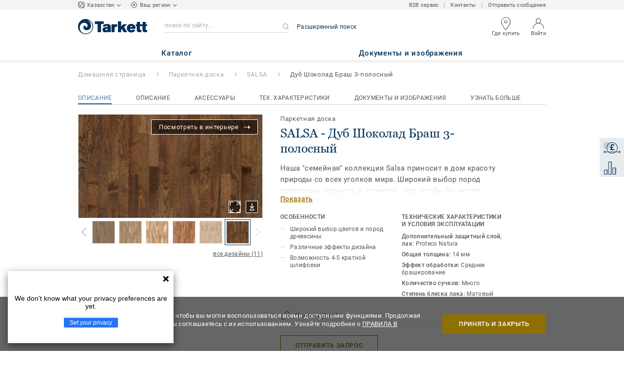

--- FILE ---
content_type: application/javascript; charset=UTF-8
request_url: https://www.tarkett-kz.com/_nuxt/lang-messages-ru_KZ-yml.f687eb70a4b3189222b9.js
body_size: 34955
content:
(window.webpackJsonp=window.webpackJsonp||[]).push([[85],{974:function(e,t){const o=[{"components.footer.call_us":"Телефон:","components.nav.call_us":"Телефон:","components.footer.tarkett_social_facebook_link":"https://www.facebook.com/tarkettkz/","components.footer.tarkett_social_instagram_link":"https://www.instagram.com/tarkett_kz/","account.account_details.change_your_password":"ИЗМЕНИТЬ ПАРОЛЬ","account.account_details.details.edit":"ИЗМЕНИТЬ НАСТРОЙКИ УЧЕТНОЙ ЗАПИСИ","account.account_details.empty_history_title":"У вас еще не было ни одного заказа","account.account_details.details.company":"Название компании","account.account_details.details.email_address":"Ваш адрес электронной почты","account.account_details.details.firstname":"Имя","account.account_details.details.mobile_phone":"Мобильный телефон","account.account_details.details.office_phone":"Рабочий телефон","account.account_details.details.function.architect":"Архитектор","account.account_details.details.function.building_contractor":"Строительный подрядчик","account.account_details.details.function.designer":"Дизайнер","account.account_details.details.function.distributor":"Дистрибьютор","account.account_details.details.function.economist":"Экономист","account.account_details.details.function.flooring_contractor_support":"Компания по укладке напольных покрытий","account.account_details.details.function.general_contractor":"Генеральный подрядчик","account.account_details.details.function.label":"Ваша сфера деятельности","account.account_details.details.function.press":"Пресса","account.account_details.details.function.project_manager":"Руководитель проекта","account.account_details.details.lastname":"Фамилия","account.account_details.details.title":"ДАННЫЕ ВАШЕЙ УЧЕТНОЙ ЗАПИСИ","account.account_details.your_password":"ВАШ ПАРОЛЬ","account.account_nav.account_details":"Данные учетной записи","account.account_nav.documents":"Мои документы","account.account_nav.requests":"Запросы","account.account_nav.samples_history":"История заказов","account.confirmation_page.general_inquiry.label_button":"Вернуться на главную страницу","account.confirmation_page.general_inquiry.message":"Ваш вопрос был отправлен {ssid}. В ближайшее время с вами свяжется наш представитель.","account.confirmation_page.general_inquiry.meta.title":"Связаться с нами | Tarkett","account.confirmation_page.general_inquiry.title":"Спасибо!","account.contact":"Контактная информация","account.documents.title":"Ваши документы","account.documents.no_document_in_your_account":"У вас нет сохраненных в учетной записи документов.","account.documents.feel_free_to_add_some":"Вы можете их добавить в","account.documents.download_center_section":"разделе «Центр загрузок».","account.documents.you_could_then_create_list":"После этого вы сможете создавать списки для отправки по электронной почте.","account.edit_my_account.main_title":"Редактировать данные учетной записи","account.edit_my_account.title":"Редактировать данные учетной записи","account.edit_my_password.main_title":"Изменить пароль","account.edit_my_password.title":"Изменить пароль","account.edit_my_password.error.wrong_credentials":"Текущий пароль указан неверно.","account.edit_my_password.old-password":"Предыдущий пароль","account.edit_my_password.password":"Новый пароль","account.edit_my_password.current_password.blank":"Введите текущий пароль.","account.edit_my_password.password.blank":"Введите новый пароль.","account.edit_my_password.passwords.mismatch":"Два пароля не совпадают.","account.edit_my_password.repeat-password":"Повторите пароль","account.edit_my_password.submit":"Изменить пароль","account.general_inquiry.meta.title":"Связаться с нами | Tarkett","account.general_inquiry.title":"Связаться с нами","account.login.error_title":"В указанных данных обнаружена ошибка","account.login.fail":"Вы указали неверный адрес электронной почты и (или) пароль.","account.login.fail_attempt_3":"Учетная запись будет заблокирована после трех неудачных попыток входа.","account.login.fail_attempt_4":"Если вы еще раз введете неправильный пароль, учетная запись будет заблокирована.","account.login.forgot_password":"Забыли пароль?","account.login.locked":"Ваша учетная запись заблокирована из соображений безопасности. Вам было отправлено электронное письмо с инструкциями по смене пароля.","account.login.not_a_member.benefits.intro":"У вас еще нет учетной записи? Зарегистрируйтесь, чтобы воспользоваться следующими преимуществами: ","account.login.not_a_member.benefits.order_history":"смотреть историю запросов;","account.login.not_a_member.benefits.sample_order":"Сохранение документации;","account.login.not_a_member.benefits.simplified_contact":"Специальные привилегии для юридических лиц.","account.login.not_a_member.title":"Еще не зарегистрированы?","account.login.sign_in":"Войти","account.login.title":"Войти","account.my_account.signout":"ВЫЙТИ","account.my_account.user_interface_temporarily_unavailable":"Интерфейс пользователя временно недоступен.","account.password_request_confirm_page.button_resend_email":"Повторно отправить электронное сообщение","account.register.explanation":"Создание учетной записи в Tarkett не займет много времени. Просто заполните эту краткую форму.","account.register.title":"Создание учетной записи","account.requests.card.date_sent":"Дата отправки","account.requests.card.enquiry_details":"Описание вопроса","account.requests.card.enquiry_topic":"Тема вопроса","account.requests.card.hide_additional_notes":"Скрыть примечания","account.requests.card.previous_request":"Предыдущий запрос","account.requests.card.product_information":"Информация о продукте","account.requests.card.project":"Проект","account.requests.card.project_completion":"Завершение проекта","account.requests.card.project_information":"Информация о проекте","account.requests.card.project_maturity":"Стадия проекта","account.requests.card.project_size":"Размер проекта","account.requests.card.project_type":"Тип проекта","account.requests.card.request_enquiry":"Общий вопрос","account.requests.card.request_information":"Информация о запросе","account.requests.card.request_quote":"Стоимость","account.requests.card.request_type":"Тип запроса","account.requests.card.show_additional_notes":"Просмотреть примечания","account.requests.card.ssid":"Идентификатор запроса","account.requests.contact_link":"Связаться с Tarkett","account.requests.contact_message":"Возникла проблема с запросом или хотите внести изменения? Свяжитесь с одним из наших специалистов.","account.requests.main_title":"Ваши запросы","account.requests.title":"Ваши запросы","account.reset_password.explanation":"Чтобы сменить пароль, введите новый пароль дважды в соответствующих полях ниже.","account.reset_password.meta.title":"Создание нового пароля","account.reset_password.passwords_must_match":"Пароли должны совпадать","account.reset_password.title":"Создание нового пароля","account.reset_password_request.explanation":"Не помните пароль? Введите адрес электронной почты, указанный при регистрации учетной записи, и на него будет выслано сообщение с инструкциями по смене пароля.","account.reset_password_request.meta.title":"Забытый пароль","account.reset_password_request.title":"Забытый пароль","account.reset_password_request_confirmation.explanation":"Вам было отправлено электронное письмо с инструкциями по смене пароля. Выполнив их, вы сможете снова войти в свою учетную запись.","account.reset_password_request_confirmation.meta.title":"Электронное письмо с инструкциями по смене пароля отправлено","account.reset_password_request_confirmation.resend_explanation":"Еще не получили электронное письмо? Проверьте папку «Спам» или запросите повторную отправку.","account.reset_password_request_confirmation.title":"Электронное письмо отправлено","account.samples_history.empty_history_explanation":"Здесь будет отображаться история заказа образцов.","account.samples_history.main_title":"Ваши заказы","account.samples_history.title":"Ваша история образцов","account.sample_history.entry_sample.category":"категория","account.sample_history.entry_sample.dimensions":"размеры","account.sample_history.entry_sample.name":"название","account.sample_history.entry_sample.product_id":"идентификатор продукта","account.shipping_addresses.manage":"Управление адресами доставки","account.shipping_addresses.none-yet":"Вы еще не указали адрес доставки.","account.shipping_addresses_details.add_shipping_address":" Указать адрес |  Добавить еще один адрес| Добавить еще один адрес","account.shipping_addresses_details.delete_shipping_address":"Удалить","account.shipping_addresses_details.edit_shipping_address":"Редактировать","account.shipping_addresses_details.your_shipping_addresses":"адрес","account.sign_up.server_unavailable":"В данный момент сервер недоступен, повторите попытку позже.","account.sign_up_confirm_page.button_contact_us":"Связаться с нами","account.sign_up_confirm_page.button_resend_email":"Повторно отправить электронное сообщение","account.sign_up_confirm_page.not_received_email_text":"Еще не получили электронное письмо? Проверьте папку «Спам». Если письма в ней нет, или свяжитесь с нами.","account.sign_up_confirm_page.one_click_from_registration_text":"Поздравляем! Остался всего один шаг. Подтвердите свою учетную запись, следуя инструкциям в письме, которое мы вам отправили.","account.sign_up_confirm_page.seo_title":"Создание учетной записи","account.sign_up_confirm_page.title":"Подтверждение","account.signup_activation_request.p1":"Из соображений безопасности на ваш адрес электронной почты было отправлено письмо с инструкциями по активации учетной записи.","account.signup_activation_request.p2":"Щелкните ссылку в электронном сообщении для подтверждения своей личности","account.signup_activation_request.p3":'Если вы не получили электронное письмо, щелкните ссылку <a href="{url}">создания новой учетной записи</a>.',"account.signup_activation_request.title":"В Tarkett мы уже знаем вас","account.signup_activation_update.title":"Создать учетную запись","account.signup_activation_update.explanation":"Поздравляем! Остался всего один шаг. Просто заполните эту краткую форму.","account.signup_activation_update.error.invalid_token":"Вы используете недействительный токен.","account.signup_activation_update.success_message":"Поздравляем! Ваша учетная запись активирована","account.signup_landing.explanation":"Создав учетную запись всего за несколько минут, вы сможете пользоваться такими преимуществами, как сохранение заказов и документов, а также у вас будет доступ к будущим персонализированным функциям.","account.signup_landing.title":"Создать учетную запись","account.signup_landing.user_already_exists":"Адрес электронной почты уже используется","account.view.hello":"ДОБРО ПОЖАЛОВАТЬ!","account.view.my_account_menu":"МЕНЮ УЧЕТНОЙ ЗАПИСИ","account.view.title":"Ваша учетная запись","article.show.scroll_down":"Прокрутите вниз для продолжения","article.view.default_read_more":"Подробнее","article.view.learn_more":"Подробнее","article.view.related_articles":"Вам будет интересно|Вам будет интересно|Вам будет интересно","article.view.related_collections":"Подходящая коллекция|Подходящая коллекция|Подходящие коллекции","article_page.title.tarkett":"Tarkett","base.basket":"Корзина","base.hello":"Здравствуйте!","base.login":"Войти","base.reset-password":"Сменить пароль","base.switch-en_US":"Американский","base.switch-fr_FR":"Французский","base.switch-nl_NL":"Нидерландский","basket.add-sample":"Получить образец","basket.basket":"Ваша корзина","basket.download_image_mobile.seo.title":"Information on {collection_name} image | Tarkett","basket.empty":"Ваш список пуст","basket.order.btn":"Заказать","basket.order.success":"Товары из корзины заказаны","basket.order_confirmation.message":"Ваш заказ {ssid} подтвержден! Мы свяжемся с вами в ближайшее время и сообщим дату отправки.","basket.order_confirmation.meta.title":"Подтверждение заказа образцов","basket.order_confirmation.title":"Ваш заказ размещен","basket.product-id":"Идентификатор","basket.product-name":"Название продукта","basket.product-qty":"Количество","basket.quotation_confirmation.label_button":"Вернуться на главную страницу","basket.quotation_confirmation.message":"Ваш запрос {ssid} был отправлен. В ближайшее время с вами свяжется наш представитель.","basket.quotation_confirmation.meta.title":"Отправить запрос","basket.quotation_confirmation.title":"Спасибо!","basket.quotation_request.apptype.label":"Тип сооружения","basket.quotation_request.collection":"Коллекция","basket.quotation_request.from_cta.label":"","basket.quotation_request.from_cta.message":"","basket.quotation_request.from_footer.label":"Какая коллекция или продукт Вас интересует?","basket.quotation_request.from_footer.message":"","basket.quotation_request.ending.label":"Дата завершения","basket.quotation_request.ending.less_a_month":"Менее месяца","basket.quotation_request.ending.more_six_months":"Более 6 месяцев","basket.quotation_request.ending.one_to_three_months":"От 1 до 3 месяцев","basket.quotation_request.ending.three_to_six_months":"От 3 до 6 месяцев","basket.quotation_request.maturity.concept":"Дизайн-проект","basket.quotation_request.maturity.label":"Стадия проекта","basket.quotation_request.maturity.layout_in_progress":"Проектирование","basket.quotation_request.maturity.product_choices":"Выбор продуктов","basket.quotation_request.maturity.technical_specifications":"Технические условия","basket.quotation_request.product":"Продукт","basket.quotation_request.product_choice":"Выбранные вами продукты","basket.quotation_request.project_information":"Ваш проект","basket.quotation_request.request":"Запрос расценок","basket.quotation_request.send":"Отправить запрос","basket.quotation_request.size.label":"Размер проекта","basket.quotation_request.size.less_100":"< 100 м²","basket.quotation_request.size.less_200":"< 250 м²","basket.quotation_request.size.less_300":"< 500 м²","basket.quotation_request.size.less_400":"< 1000 м²","basket.quotation_request.size.less_500":"> 1000 м²","basket.quotation_request.success":"Запрос расценок отправлен","basket.quotation_request.title":"Отправить запрос","basket.shipping_address.form_title":"Информация о доставке","basket.shipping_address.form_title_anonymous":"Контактная информация и сведения о доставке","basket.shipping_address.new_address":"или отправить на другой адрес","basket.shipping_address.title":"Заказ образцов — информация о доставке","basket.shipping_address.title_anonymous":"Контактная информация и сведения о доставке","basket.shipping_project.apptype.label":"Тип сооружения","basket.shipping_project.apptype.office_public_institutions":"Офисы и государственные учреждения","basket.shipping_project.apptype.stores_shops":"Магазины","basket.shipping_project.comment.label":"","basket.shipping_project.comment.message":"Сообщение должно содержать не более 1500 символов","basket.shipping_project.ending.label":"Дата завершения","basket.shipping_project.ending.less_a_month":"Менее месяца","basket.shipping_project.ending.more_six_months":"Более 6 месяцев","basket.shipping_project.ending.one_to_three_months":"От 1 до 3 месяцев","basket.shipping_project.ending.three_to_six_months":"От 3 до 6 месяцев","basket.shipping_project.explanation":"Обратите внимание, что у вас должна быть учетная запись и вам необходимо заполнить все поля, отмеченные звездочкой (*)","basket.shipping_project.form_title":"Информация о проекте","basket.shipping_project.maturity.concept":"Концепция","basket.shipping_project.maturity.label":"Стадия проекта","basket.shipping_project.maturity.layout_in_progress":"Проектирование","basket.shipping_project.maturity.product_choices":"Выбор продукта","basket.shipping_project.maturity.technical_specifications":"Технические условия","basket.shipping_project.send":"Отправить заказ","basket.shipping_project.size.label":"Размер проекта","basket.shipping_project.size.less_100":"< 100 м²","basket.shipping_project.size.less_200":"< 250 м²","basket.shipping_project.size.less_300":"< 500 м²","basket.shipping_project.size.less_400":"< 1000 м²","basket.shipping_project.size.less_500":"> 1000 м²","basket.shipping_project.title":"Заказ образцов — информация о проекте","basket.view.added_everything":"Добавили все, что нужно?","basket.view.create_an_account":"Создать учетную запись","basket.view.have_an_account.benefits.intro":"У вас еще нет учетной записи? Зарегистрируйтесь, чтобы воспользоваться следующими преимуществами:","basket.view.have_an_account.benefits.order_history":"доступ к истории заказов;","basket.view.have_an_account.benefits.sample_order":"удобный заказ образцов;","basket.view.have_an_account.benefits.simplified_contact":"Специальные привилегии для юридических лиц.","basket.view.have_an_account.title":"Есть учетная запись? Войдите, чтобы сохранить заказ.","basket.view.info_proceed_anonymous":"Все готово? Переходите к <a {link_attrs}><span {span_attrs}>оплате заказа</span></a>","basket.view.label_size":"Формат","basket.view.order_now":"Оплатить","basket.view.placeholder":"Поиск по названию коллекции или артикулу","basket.view.remove":"Удалить","basket.view.requested_sample":"Ваша корзина пуста |  Запрошенный образец |  Запрошенные образцы","basket.view.search_text.b2b":"В корзине нет образцов. Одновременно можно заказывать не более следующего количества бесплатных образцов: {max}. Найдите подходящие варианты в каталоге и добавьте еще несколько товаров. | Одновременно можно заказывать не более следующего количества бесплатных образцов: {max}. Найдите подходящие варианты в каталоге и добавьте еще несколько товаров.|Одновременно можно заказывать не более следующего количества бесплатных образцов: {max}. Найдите подходящие варианты в каталоге и добавьте еще несколько товаров.","basket.view.search_text_api_down":"Выберите подходящий продукт.","basket.view.seo_title":"Моя корзина | Заказ образцов | Tarkett","basket.view.sign_in":"Войти","basket.view.title":"Моя корзина","category.collection_results.number_of_matching_results":" Коллекция | Коллекция |  Коллекции","category.hero.see_details":"ПОДРОБНАЯ ИНФОРМАЦИЯ","collection.backing_selection_select":"Выберите покрытие","collection.available_backing":"Доступные виды покрытия","collection.description":"Описание","collection.downloads.text":"Не нашли, что искали? В Центре документации вы найдете руководства по укладке и технические характеристики продуктов из коллекции {collectionName}","collection.downloads.title":"Документы и изображения","collection.downloads.visit":"Скачать документы","collection.download_image_mobile.download":"Скачать изображение","collection.hero.key_features":"Особенности","collection.hero.see_details":"Просмотреть еще","collection.next_step.get_quote_description":"Хотите узнать цену? Укажите нужные размеры, и мы сообщим вам стоимость идеального напольного покрытия.","collection.next_step.get_quote_link":"Отправить запрос","collection.next_step.get_quote_title":"Получить информацию о стоимости","collection.references.title":"Реализованный проект с использованием продуктов из коллекции {collection_name} |Реализованный проект с использованием продуктов из коллекции {collection_name} | Реализованный проект с использованием продуктов из коллекции {collection_name}","collection.technical_specifications.specifications-none":"Для этой коллекции нет общих технических условий.","collection.technical_specifications.title":"Технические характеристики и условия эксплуатации","collection.backing_specifications.backing_total_thickness":"Общая толщина","collection.backing_specifications.backing_post_consumer_recycled_content":"Материалы вторичной переработки","collection.backing_specifications.backing_dye_method":"Краска","collection.backing_specifications.backing_pile_fibre":"Волокно ворса","collection.backing_specifications.backing_compression_set_astm_d_3574":"Остаточная деформация при сжатии ASTM D-3574","collection.backing_specifications.backing_compression_deflection_astm_d_3574":"Прогиб (метрический) ASTM D 3574","collection.thumbnails.explore":"Подробнее","collection.thumbnails.order_a_sample":"Заказать образец","collection.thumbnails.room_visualizer_mobile_hint":"Воплотите свои идеи в жизнь с помощью визуализатора Tarkett (откройте сайт на компьютере или планшете).","collection.thumbnails.view_all":"Просмотреть все доступные форматы","collection.thumbnails.view_room_visualizer":"Просмотреть в визуализаторе помещений","collection.individual_sku.available_format":"Доступно в формате {length}|Доступно в формате {length}| Доступно в форматах {length}","collection.individual_sku.available_backing":" и покрытии {length}| и покрытии {length}| и покрытиях {length}","components.considerations.default_link_title":"Подробнее","components.considerations.discover_more":"Особенности и рекомендации для {name}","components.considerations.see_all":"ПРОСМОТРЕТЬ ВСЕ РЕКОМЕНДАЦИИ","components.considerations.see_less":"СКРЫТЬ ЧАСТЬ РЕКОМЕНДАЦИЙ","components.considerations.title":"Особенности и рекомендации для {name}","components.cookie_notification.button":"ПРИНЯТЬ И ЗАКРЫТЬ","components.cookie_notification.cookie_policy":"ПРАВИЛА В ОТНОШЕНИИ ФАЙЛОВ COOKIE","components.cookie_notification.message":"Мы используем файлы cookie, чтобы вы могли воспользоваться всеми доступными функциями. Продолжая работать с этим веб-сайтом, вы соглашаетесь с их использованием. Узнайте подробнее о","components.doc_centre_zipped_bar.document_list":"Список моих документов","components.doc_centre_zipped_bar.documents_added":"Документ, добавленный в список|Документ, добавленный в список|Документы, добавленные в список","components.doc_centre_zipped_bar.download":"Скачать","components.doc_centre_zipped_bar.email_documents":"Отправить документы по электронной почте","components.doc_centre_zipped_bar.mail_subject":"Список документов Tarkett","components.doc_centre_zipped_bar.next":"Далее","components.doc_centre_zipped_bar.previous":"Назад","components.doc_centre_zipped_bar.remove":"Удалить","components.filter-results.Tarkett":"Tarkett","components.filter-results.jpeg":"JPEG","components.filter-results.jpg":"JPG","components.filter-results.ms_excel":"MS Excel","components.filter-results.ms_word":"MS Word","components.filter-results.pdf":"PDF","components.filter_results.clear_filters":"Сбросить фильтры","components.footer.customer_service_contact_us":"Отправить сообщение","components.footer.customer_service_title":"Поддержка","components.footer.faq":"Частые вопросы","components.footer.hygiene_links_careers":"Карьера","components.footer.hygiene_links_cookies":"Политика в отношении файлов Cookie","components.footer.hygiene_links_copyright":"© Tarkett, {year} г.","components.footer.hygiene_links_corporate":"Корпоративная информация","components.footer.hygiene_links_privacy":"Политика конфиденциальности","components.footer.hygiene_links_site_map":"Карта сайта","components.footer.quick_links_ask_for_quotation":"Отправить запрос","components.footer.quick_links_order_sample":"Заказать образец","components.footer.quick_links_title":"Дополнительно","components.footer.tarkett_social_facebook":"Подписывайтесь на нас на Facebook","components.footer.tarkett_social_title":"Подпишитесь","components.footer.tarkett_social_twitter":"Читайте нас в Twitter","components.footer.tarkett_social_twitter_link":"https://twitter.com/TarkettUK","components.footer.uk_b2b_quick_links.delivery_express":"Двухдневная экспресс-доставка","components.footer.webshop":"Webshop","components.document.add_to_email_list":"Добавить в электронное письмо","components.document.download":"Скачать","components.document.included_in_your_email_list":"Добавлено к электронному письму","components.document.published":"Опубликовано","components.document.remove_document":"Удалить документ","components.document.save_to_account_list":"Сохранить в мою учетную запись","components.document.saved_to_account_list":"Сохранено в учетной записи","components.nav.about_tarkett":"О компании Tarkett","components.nav.ask_for_quotation":"Отправить запрос","components.nav.contact_us":"Контакты","components.nav.corporate_website":"Корпоративный веб-сайт","components.nav.cpds":"О Tarkett Академии","components.nav.design":"Дизайн","components.nav.discover_tarkett":"О КОМПАНИИ","components.nav.download_documents_by_brand":"Бренд","components.nav.download_documents_by_category":"Категория","components.nav.download_documents_by_segment":"ОБЛАСТЬ ПРИМЕНЕНИЯ","components.nav.explore_ideas":"ПРОСМОТРЕТЬ ИДЕИ","components.nav.explore_segment":"ПРОСМОТРЕТЬ ОТРАСЛИ","components.nav.explore_segment_by_segment":"ОБЛАСТЬ ПРИМЕНЕНИЯ","components.nav.find_products":"ПОИСК ПРОДУКТОВ","components.nav.find_products_by_category":"Категория","components.nav.find_products_by_segment":"ОБЛАСТЬ ПРИМЕНЕНИЯ","components.nav.floorskills":"Расписание курсов","components.nav.workshop_tarkett":"L'Atelier Tarkett","components.nav.innovation":"Инновации","components.nav.latest_news":"Новости","components.nav.london_showroom":"Контакты Tarkett Академии","components.nav.references":"Реализованные проекты","components.nav.store_locator":"Найти дистрибьютора","components.nav.sustainability":"Экология","components.nav.tarkett_studio":"Студия Tarkett","components.nav.train_and_connect":"Tarkett academy","components.nav.plan_and_design":"ПРОЕКТ И ДИЗАЙН","components.nav.find_products_by_area":"By Room","components.overlay.select_format.button":"Добавить формат в корзину","components.overlay.select_format.dimensions":"размеры","components.overlay.select_format.product_id":"идентификатор продукта","components.overlay.select_format.title":"Выбрать формат образца","components.overlay.sample_add_to_basket_popin.checkout":"ОПЛАТИТЬ","components.overlay.sample_add_to_basket_popin.close":"Закрыть добавленный дизайн образца","components.overlay.sample_add_to_basket_popin.error.sample_already_added_detail":"Добавьте еще несколько или переходите к оплате.","components.overlay.sample_add_to_basket_popin.error.sample_already_added_message":"Этот образец уже добавлен","components.overlay.sample_add_to_basket_popin.error.sample_already_added_title":"ОБРАЗЕЦ УЖЕ ДОБАВЛЕН В КОРЗИНУ","components.overlay.sample_add_to_basket_popin.error.samples_ordering_limit_detail":"КОРЗИНА ЗАПОЛНЕНА","components.overlay.sample_add_to_basket_popin.error.samples_ordering_limit_message":"Достигнуто максимальное количество образцов","components.overlay.sample_add_to_basket_popin.error.samples_ordering_limit_title":"КОРЗИНА ЗАПОЛНЕНА","components.overlay.sample_add_to_basket_popin.error.service_unavailable_detail":"Повторите попытку позже.","components.overlay.sample_add_to_basket_popin.error.service_unavailable_message":"Сервис сейчас недоступен.","components.overlay.sample_add_to_basket_popin.error.service_unavailable_title":"Сервис недоступен","components.overlay.sample_add_to_basket_popin.success.title":"Образец добавлен |Образец добавлен |  Образцы добавлены","account.sample_history.entry.additional_samples":" В заказ добавлено следующее количество дополнительных образцов: {count}.| В заказ добавлено следующее количество дополнительных образцов: {count}.","account.sample_history.entry.delivery_information":"Информация о доставке","account.sample_history.entry.hide_order_details":"Скрыть детали заказа","account.sample_history.entry.order_id":"Идентификатор заказа","account.sample_history.entry.order_information":"информация о заказе","account.sample_history.entry.order_placed":"Заказ размещен","account.sample_history.entry.previous_order":"предыдущий заказ","account.sample_history.entry.project_completion":"Завершение проекта","account.sample_history.entry.project_information":"Информация о проекте","account.sample_history.entry.project_maturity":"Стадия проекта","account.sample_history.entry.project_size":"Размер проекта","account.sample_history.entry.project_type":"Тип проекта","account.sample_history.entry.shipping_address":"Адрес доставки","account.sample_history.entry.swatch_samples":"образцы палитры","account.sample_history.entry.view_order_details":"Просмотреть детали заказа","components.search_overlay.search_the_site":"Поиск на сайте","components.searchbox.label":"Поиск на сайте","components.searchbox.submit_button":"Поиск","components.searchbox.suggested_results_title":"Рекомендуемые результаты","components.site_switch.b2b":"для коммерческих проектов","components.site_switch.b2c":"для дома","components.site_switch.close":"Закрыть","components.site_switch.go":"Перейти","components.site_switch.title":"Добро пожаловать в Tarkett","components.thumbnails.product_count":"Просмотреть все дизайны: {count}|Просмотреть все дизайны: {count}|Просмотреть все дизайны: {count}","components.thumbnails.show_less":"Скрыть часть","components.thumbnails.title":"Доступно дизайнов и расцветок: {count}|Доступно дизайнов и расцветок: {count}|Доступно дизайнов и расцветок: {count}","components.format.express_delivery_format.available_as_part_of_two_day_express":"В рамках двухдневной экспресс-доставки доступно следующее количество форматов: {count}|В рамках двухдневной экспресс-доставки доступно следующее количество форматов: {count}|В рамках двухдневной экспресс-доставки доступно следующее количество форматов: {count}","components.format.express_delivery_format.more_about_two_days_express":"Узнайте подробнее о двухдневной экспресс-доставке","components.nav.webshop":"Webshop","country.ir":"Республика Ирландия","country.mx":"Мексика","country.uk":"Великобритания","country.us":"Соединенные Штаты","document.view.header_title":"Документы и изображения","document.view.page_title":"Документы и изображения","edit.my-password":"Изменить пароль","edit.password-save-successful":"Пароль успешно изменен.","edit.save":"Сохранить","edit.save-successful":"Профиль успешно обновлен","error.not_logged":"Чтобы продолжить, необходимо войти в учетную запись. Если у вас еще нет учетной записи, зарегистрируйтесь.","filter-area":"Помещение","filter-brand":"Бренд","filter-color":"Цвет","filter-doc-category":"Категория","filter-doc-role":"Тип документа","filter-doc-type":"Тип файла","filter-format":"Формат","filter-installation-method":"Укладка","filter-locations":"Местоположение","filter-product-family":"Название категории","filter-segment":"Назначение","filter-tone":"Оттенок","form.account.general_inquiry.company_name.blank":"Отсутствует название компании","form.account.general_inquiry.company_name.label":"Название компании","form.account.general_inquiry.email.blank":"Адрес электронной почты не указан или имеет неверный формат","form.account.general_inquiry.email.label":"Адрес электронной почты","form.account.general_inquiry.error":"Во время отправки запроса произошла ошибка...","form.account.general_inquiry.first_name.blank":"Отсутствует имя","form.account.general_inquiry.first_name.label":"Имя","form.account.general_inquiry.last_name.blank":"Отсутствует фамилия","form.account.general_inquiry.last_name.label":"Фамилия","form.account.general_inquiry.message.description":"Текст не должен превышать 1500 символов","form.account.general_inquiry.message.label":"Сообщение","form.account.general_inquiry.phone.label":"Номер телефона","form.account.general_inquiry.segment.aged-care":"Уход за престарелыми","form.account.general_inquiry.segment.blank":"Укажите область применения","form.account.general_inquiry.segment.education":"Образование","form.account.general_inquiry.segment.healthcare":"Здравоохранение","form.account.general_inquiry.segment.hospitality":"Гостиничная индустрия","form.account.general_inquiry.segment.housing":"Жилищное строительство","form.account.general_inquiry.segment.indoor-sports":"Спортивные помещения","form.account.general_inquiry.segment.industry-and-transport":"Производство и транспорт","form.account.general_inquiry.segment.label":"Назначение","form.account.general_inquiry.segment.not_valid":"Отрасль указана неверно","form.account.general_inquiry.segment.offices-and-public-institutions":"Офисы и государственные учреждения","form.account.general_inquiry.segment.stores-and-shops":"Магазины","form.account.general_inquiry.send":"Отправить","form.account.general_inquiry.success":"Благодарим за отправку запроса!","form.account.general_inquiry.topic.blank":"Тема не выбрана","form.account.general_inquiry.topic.find-retailers-in-my-area":"Найти продукт поблизости","form.account.general_inquiry.topic.get-product-information":"Получить информацию о продукте","form.account.general_inquiry.topic.label":"Тема","form.account.general_inquiry.topic.meet-tarkett-sales-repr":"Встретиться с менеджером по продажам Tarkett","form.account.general_inquiry.topic.other":"Получить дополнительную информацию","form.basket.quotation_request.error.segment.blank":"Выберите назначение","form.basket.quotation_request.error.comment.blank":"Сообщите детали проекта","form.basket.quotation_request.error.ending.blank":"Когда планируется завершение проекта?","form.basket.quotation_request.error.maturity.blank":"На какой стадии находится проект?","form.basket.quotation_request.error.size.blank":"Каков размер проекта?","form.basket.quotation_request.select_placeholder":"Выберите вариант","form.basket.shipping_address.contact_information_anonymous":"Контактная информация","form.basket.shipping_address.deliver_to_existing_address":"Отправить по этому адресу","form.basket.shipping_address.existing_address":"Адрес","form.basket.shipping_address.instruction":"Укажите адрес доставки. Он будет автоматически сохранен в учетной записи.","form.basket.shipping_address.instruction_address_anonymous":"Укажите точный адрес, куда доставить образцы.","form.basket.shipping_address.instruction_contact_anonymous":"Укажите контактное лицо для этого заказа.","form.basket.shipping_address.option_send_to_a_new":"Или укажите другой адрес","form.basket.shipping_address.select_delivery_address":"Выбрать адрес доставки","form.basket.shipping_address.send_to_a_new":"Отправить на другой адрес","form.basket.shipping_address.send_to_a_new_anonymous":"Информация о доставке","form.basket.shipping_project.asterisk_notice":"Обратите внимание, что необходимо заполнить все поля","form.basket.shipping_project.error.apptype":"Выберите назначение","form.basket.shipping_project.error.comment":"Опишите подробнее ваши требования.","form.basket.shipping_project.error.ending":"Когда планируется завершение проекта?","form.basket.shipping_project.error.maturity":"На какой стадии находится проект?","form.basket.shipping_project.error.size":"Каков размер проекта?","form.basket.shipping_project.select_placeholder":"Выберите вариант","form.customer_info.customer_company_name.blank":"Укажите название компании","form.customer_info.customer_company_name.label":"Название компании","form.customer_info.email.blank":"Необходимо указать адрес электронной почты.","form.customer_info.email.label":"Адрес электронной почты","form.customer_info.first_name.blank":"Необходимо указать имя","form.customer_info.first_name.label":"Имя","form.customer_info.last_name.blank":"Необходимо указать фамилию","form.customer_info.last_name.label":"Фамилия","form.edit_my_account.asterisk_notice":"Обязательные поля отмечены звездочками","form.edit_my_account.cancel":"Отмена","form.edit_my_account.company_name":"Название компании","form.edit_my_account.contact_details":"Информация о контактном лице","form.edit_my_account.email":"Адрес электронной почты","form.edit_my_account.first_name":"Имя","form.edit_my_account.last_name":"Фамилия","form.edit_my_account.mobile_phone":"Номер мобильного телефона","form.edit_my_account.office_phone":"Номер рабочего телефона","form.edit_my_account.professional_details":"Профессиональная информация","form.edit_my_account.submit":"Сохранить изменения","form.function.architect":"Архитектор","form.function.blank":"Укажите сферу деятельности","form.function.building_contractor":"Строительный подрядчик","form.function.designer":"Дизайнер","form.function.distributor":"Дистрибьютор","form.function.economist":"Экономист","form.function.general_contractor":"Генеральный подрядчик","form.function.label":"Ваша сфера деятельности","form.function.placeholder":"Выберите вариант","form.function.press":"Пресса","form.function.project_manager":"Руководитель проекта","form.in_page_search.search":"Поиск","form.login_type.email_address.error":"Проверьте формат адреса электронной почты","form.login_type.email_address.label":"Ваш адрес электронной почты","form.login_type.password":"Ваш пароль","form.login_type.sign_in":"Войти","form.reset_password.error.repeat_password":"Пароли не совпадают","form.reset_password.password_first":"Новый пароль","form.reset_password.password_second":"Укажите новый пароль еще раз","form.reset_password.submit":"Сохранить новый пароль","form.reset_password_request.email_address":"Ваш адрес электронной почты","form.reset_password_request.error.email_address":"Проверьте формат адреса электронной почты","form.reset_password_request.submit":"Сменить пароль","form.shipping_address.address.blank":"Укажите адрес","form.shipping_address.address.label":"Адрес","form.shipping_address.city.blank":"Укажите город","form.shipping_address.city.label":"Город","form.shipping_address.company_name.blank":"Укажите адрес, куда необходимо доставить образцы","form.shipping_address.company_name.label":"Укажите местоположение или название компании получателя","form.shipping_address.continue":"Продолжить","form.shipping_address.country.blank":"Выберите страну","form.shipping_address.country.label":"Страна","form.shipping_address.county.label":"Район","form.shipping_address.postal_code.blank":"Укажите индекс","form.shipping_address.postal_code.label":"Индекс","form.shipping_address.state.blank":"Выберите правильную область","form.shipping_address.state.label":"Область","form.shipping_address.update":"Обновить","form.sign_up.asterisk_notice":"Обязательные поля отмечены звездочками","form.sign_up.button":"Создать учетную запись","form.sign_up.company_name":"Название компании","form.sign_up.email":"Адрес электронной почты","form.sign_up.firstName":"Имя","form.sign_up.function":"Ваша сфера деятельности","form.sign_up.lastName":"Фамилия","form.sign_up.password":"Пароль","form.sign_up.repeat_password":"Повторите пароль","form.sign_up.firstname.blank":"Необходимо указать имя.","form.sign_up.lastname.blank":"Необходимо указать фамилию.","form.sign_up.password.blank":"Необходимо указать пароль.","form.sign_up.company_name.blank":"Необходимо указать название компании.","form.sign_up.function.blank":"Необходимо указать сферу деятельности.","form.signup_activation.button":"Активировать учетную запись","form.signup_landing.button":"Далее","form.signup_landing.email":"Адрес электронной почты","form.signup_landing.email.blank":"Адрес электронной почты не указан или имеет неверный формат","global.field_required.error":"Необходимо заполнить это поле","global.language.en_GB":"Английский","global.language.en_US":"Английский","global.language.es_US":"Испанский","global.phone_number":"+7(495)775-3737","global.phone_number_human":"+7(495)775-3737","global.tarkett":"Tarkett",google_site_verification:"DLWmz_ds0aTpBXfL6L3C8Me7pO4oYHoAOqZ3n6kJLE0","homepage.collection":"Коллекция","homepage.empty-results":"Поиск не дал результатов. Попробуйте выполнить поиск по артикулу (например, 3242820) или по цвету (например, бежевый).","homepage.feature_promo_quote.link_title_empty":"Узнать, как мы это делаем","homepage.featured_articles.learn_more":"Подробнее","homepage.featured_articles.module_title":"Вам будет интересно|Вам будет интересно|Вам будет интересно","homepage.links.by_category":"Категория","homepage.links.by_color":"ЦВЕТОВОЕ РЕШЕНИЕ","homepage.links.by_segment":"Область применения","homepage.links.find_perfect":"Найдите лучшее решение","homepage.next_step.create_you_space":"Создайте свое пространство","homepage.next_step.documentation_centre":"Документы и изображения","homepage.next_step.go_to_downloads":"Перейти к загрузкам","homepage.next_step.launch_visualiser":"Посмотреть в интерьере","homepage.next_step.order_sample":"Заказать образец","Add text in CTA":"no existing text","homepage.next_step.order_sample_now":"Заказать образец","homepage.references.title":"Реализованный проект |Реализованный проект | Реализованные проекты","homepage.search-body-placeholder":"поиск по сайту...","homepage.sku":"Код продукта","homepage.welcome.b2b":"Добро пожаловать в Tarkett для профессионалов!","homepage.welcome.b2c":"Добро пожаловать в Tarkett для клиентов!","latest_news.description":"Все о напольных покрытиях — продукты, инновации, события, выставки и т. д.","latest_news.details_link":"Подробнее","latest_news.seoTitle":"Новости | Tarkett","latest_news.title":"Новости","login.company-name":"Название компании","login.confirm-error":"К сожалению, мы не можем подтвердить адрес электронной почты по этой ссылке...","login.confirm-successful":"Ваш адрес электронной почты подтвержден! Теперь вы можете войти в учетную запись.","login.contact":"Имя контактного лица","login.create-account":"Создать учетную запись","login.email":"Адрес электронной почты","login.firstName":"Имя","login.lastName":"Фамилия","login.login":"Логин","login.phone":"Номер телефона","login.registration-successful":"Практически готово! Подтвердите свою учетную запись, щелкнув ссылку в письме, которое мы вам отправили.","login.username":"Имя пользователя","my-account.market":"Рынок:","nav.account_title.log_in":"Войти","nav.account_title.log_out":"Выйти","nav.account_title.welcome":"Добро пожаловать!","nav.b2b_plan_design.bim":"Как выбрать напольное покрытие","nav.b2b_plan_design.floorcraft_design_service":"Art Designer","nav.b2b_plan_design.room_visualizer":"iDesigner","nav.b2c_plan_design.link_floor_calculator":"Калькулятор пола","nav.b2c_plan_design.room_visualizer":"iDesigner","nav.close.button":"скрыть","nav.dealer_locator.options":"Настройки сервиса определения местоположения","nav.download_documents.allOtherTypes":"Все другие типы","nav.download_documents.brochure":"Брошюра","nav.download_documents.certificates":"Сертификаты","nav.download_documents.dataSheet":"Паспорт изделия","nav.download_documents.dop":"Декларация качественных характеристик","nav.download_documents.downloadAll":"Пакет документов коллекции","nav.download_documents.environnement":"Соответствие экологическим требованиям","nav.download_documents.guarantee":"Гарантия","nav.download_documents.installation":"Инструкции по укладке","nav.download_documents.maintenance":"Инструкции по техническому обслуживанию","nav.download_documents.tenderDataSheet":"Тендерная документация","nav.install_maintain.allOtherTypes":"Все другие типы","nav.install_maintain.brochure":"Брошюра","nav.install_maintain.certificate":"Сертификат","nav.install_maintain.dataSheet":"Паспорт изделия","nav.install_maintain.dop":"Декларация качественных характеристик","nav.install_maintain.downloadAll":"Пакет документов коллекции","nav.install_maintain.environnement":"Соответствие экологическим требованиям","nav.install_maintain.guarantee":"Гарантия","nav.install_maintain.installation":"Инструкции по укладке","nav.install_maintain.maintenance":"Инструкции по техническому обслуживанию","nav.install_maintain.tenderDataSheet":"Тендерная документация","nav.title.download_documents":"Документы и  изображения","nav.title.install_maintain":"Укладка и обслуживание","news.detail.related_collections.available_skus":"Доступно следующее количество артикулов: {count}|Доступно следующее количество артикулов: {count}|Доступно следующее количество артикулов: {count}","news.detail.related_collections.title":"Рекомендуемые коллекции","news.detail.related_news.title":"Другие новости","news.detail.go_back":"Назад к списку всех новостей","product.download_image_mobile.seo.title":"Information on {productName} image | Tarkett","product.download_image_mobile.download":"Скачать изображение","product.hero.applications":"Продукт {product_name} подходит для","product.hero.product_count_available":"Доступен продукт: {count}|Доступен продукт: {count}|Доступно продуктов: {count}","product.hero.welding_rods.title":"Сварочные шнуры","product.hero.product_count_show":"Просмотреть все форматы: {count}|Просмотреть все форматы: {count}|Просмотреть все форматы: {count}","product.hero.understand":"Узнайте про","product.next_step.get_quote_description":"Хотите узнать цену? Укажите нужные размеры, и мы сообщим вам стоимость идеального напольного покрытия.","product.next_step.get_quote_link":"Отправить запрос","product.next_step.get_quote_title":"Получить информацию о стоимости","product.next_step.launch_visualiser":"Посмотреть в интерьере","product.next_step.need_a_sample":"Нужен образец?","product.next_step.need_a_sample_description":"Если вам необходим продукт {product_name}, обратитесь к дистрибьютору Tarkett или свяжитесь с нами с 8","product.next_step.need_a_sample_link":"Заказать образец","product.next_step.order_sample_description":"Получите практический опыт работы с коллекцией {collection_name}, сравнивайте товары, размеры и почувствуйте качество. Можно заказать следующее количество товаров разных размеров: {product_limit}.","product.next_step.order_sample_link":"Заказать образец","product.next_step.order_sample_title":"Заказать образец","product.next_step.vizualizer_description":"Воплотите свои идеи в жизнь с помощью визуализатора помещений Tarkett. Выберите напольное покрытие из множества вариантов товаров Tarkett.","product.next_step.vizualizer_description_mobile":"Воплотите свои идеи в жизнь с помощью визуализатора помещений Tarkett (откройте сайт на компьютере или планшете).","product.next_step.vizualizer_link":"Создайте свое пространство","product.references.title":"Реализованный проект с использованием товаров из коллекции {collection_name} |Реализованный проект с использованием товаров из коллекции {collection_name} | Реализованные проекты с использованием товаров из коллекции {collection_name}","product.technical_specifications.title":"Технические характеристики и условия эксплуатации","product.view.see_collection":"Просмотреть коллекцию","product.available_backings":"Доступные виды покрытия","product.common_characteristics":"Общие характеристики","reference.detail.hero.architect":"Дизайнер/ архитектор","reference.detail.hero.building_owner":"Владелец здания","reference.detail.hero.collection_used":"Используемая коллекция","reference.detail.hero.contractor":"Подрядная организация","reference.detail.related_articles.title":"Вам будет интересно|Вам будет интересно|Вам будет интересно","reference.detail.see_all_references":"Все реализованные проекты","reference.hub.meta.description":"Они доверили свои проекты нам. Узнайте об использовании товаров Tarkett в реальной жизни и о наших клиентах, которые нашли лучшее решение для своих проектов.","reference.hub.reference_list.link_label":"Просмотреть еще","reference.hub.reference_list.number_of_matching_results":"Найдено проектов: {count}|Найдено проектов: {count}|Найдено проектов: {count}","reference.hub.teaser":"Они доверили свои проекты нам. Узнайте об использовании товаров Tarkett в реальной жизни и о наших клиентах, которые нашли лучшее решение для своих проектов.","reference.hub.title":"Реализованные проекты","reference.detail.hero.title":"Используемые коллекции","reset.request-button":"Изменить пароль","reset.request-error-1":"Пользователь не существует.","reset.request-error-2":"Вы уже запрашивали сегодня пароль.","reset.request-password-button":"Сменить мой пароль","reset.reset-error-1":"Указанный токен недействителен","reset.reset-error-2":"Минимальная длина пароля — 2 символа.","reset.reset-successful":"Пароль успешно изменен!","sample.available":"доступно","sample.not_available":"недоступно","search.compare_products.ask_for_quote":"Отправить запрос","search.compare_products.go_back_to_serp":"Вернуться к результатам поиска","search.compare_products.order_a_sample":"Заказать образец","search.compare_products.title":"Инструмент сравнения","search.compare_products.view_in_room_designer":"Просмотреть в визуализаторе помещений","search.filter.filter_results.close":"Закрыть фильтры","search.filter.filter_results.filter_results":"Уточнить параметры поиска","search.search_no_result.no_result":"К сожалению, поиск не дал результатов.","search.search_no_result.no_result_description":"Введите другой запрос или {contact_us}, чтобы получить персональный ответ.","search.search_no_result.no_result_description_contact_tarkett":"свяжитесь с нами","search.search_no_result.title":"РЕЗУЛЬТАТЫ ПОИСКА","search.search_result_all.collection_count":"Показать все коллекции ({count})|Показать все коллекции ({count})|Показать все коллекции ({count})","search.search_result_all.collections":"Коллекции","search.search_result_all.document_count":"Показать все документы ({count})|Показать все документы ({count})|Показать все документы ({count})","search.search_result_all.documents":"Документы и изображения","search.search_result_all.other_results":"Все результаты","search.search_result_all.other_results_count":"Показать все результаты ({count})","search.search_result_all.product_count":"Показать все продукты({count})|Показать все продукты({count})|Показать все продукты ({count})","search.search_result_all.products":"Продукты","search.search_result_all.search_results_for":"Результаты поиска для","search.search_result_all.see_all_collections":"Показать все коллекции","search.search_result_all.see_all_products":"Показать все продукты","search.search_result_all.total_count":"Найдено всего: {count}|Найдено всего: {count}|Найдено всего: {count}","search.search_result_nav.all":"Все","search.search_result_nav.collections":"Коллекции","search.search_result_nav.documents":"Документы и изображения","search.search_result_nav.other_results":"Все результаты","search.search_result_nav.products":"Продукты","search.search_results_collections.number_of_matching_results":" Найдена коллекция| Найдена коллекция|  Найдено коллекций","search.search_results_documents.number_of_matching_results":" Найден документ | Найден документ |  Найдено документов","search.search_results_others.number_of_matching_results":" Найдено | Найдено |  Найдено","search.search_results_products.compare":"Сравнить","search.search_results_products.compare_up_to_3":"Сравнить до 3 продуктов","search.search_results_products.number_of_matching_results":" Найден продукт | Найден продукт |  Найдено продуктов","search.search_results_products.sort.color_lightest_to_darkest":"От светлого к темному","search.search_results_products.sort.color_darkest_to_lightest":"От темного к светлому","search.search_results_products.sort.product_name_a_to_z":"Продукты от А до Я","search.search_results_products.sort.product_name_z_to_a":"Продукты от Я до А","search.search_results_products.sort.relevance":"Релевантность","search.search_results_products.sort.sort_by":"СОРТИРОВАТЬ ПО","segment.hub.collection_count":" Нет коллекций| Число коллекций: {count}| Число коллекций: {count}","segment.hub.real_case":"Реализованный проект для)|Реализованные проекты для","segment.hub.see_all_solutions":"ПРОСМОТРЕТЬ ВСЕ РЕШЕНИЯ","segment.hub.see_less_solutions":"СКРЫТЬ ЧАСТЬ РЕШЕНИЙ","segment.hub.solutions_title":"Решение для любого пространства","segment.next_step.vizualizer_description":"Посмотрите, как это будет выглядеть: выберите помещение, напольное покрытие и окружающую цветовую гамму","segment.next_step.vizualizer_description_mobile":"Посмотрите, как это будет выглядеть: выберите помещение, напольное покрытие и окружающую цветовую гамму","segment.next_steps.title":"Посмотреть в интерьере","segment.next_steps.title_agedcare":"Уход за престарелыми","segment.next_steps.title_bathroom":"Ванная комната","segment.next_steps.title_bedroom":"Спальня","segment.next_steps.title_education":"Образование","segment.next_steps.title_entrance":"Прихожая и коридоры","segment.next_steps.title_healthcare":"Здравоохранение","segment.next_steps.title_home":"Дом","segment.next_steps.title_homeoffice":"Домашний офис","segment.next_steps.title_hospitality_travel_leisure":"Гостиничная индустрия, путешествия и отдых","segment.next_steps.title_kidsbedroom":"Детская и игровая комната","segment.next_steps.title_kitchen":"Кухня","segment.next_steps.title_livingroom":"Гостиная","segment.next_steps.title_stores_n_shops":"Магазины","segment.next_steps.title_workplace":"Рабочее место","segment.next_step.roomviz_title":"Посмотреть в интерьере","segment.solution.default_link_title":"Подробнее","segment.solution.see_segment":"Просмотреть назначение","segment.solution.suggested_collections_title":"{name} — рекомендуемая коллекция|{name} — рекомендуемые коллекции","segment.requirement.title":"Основные требования","segment.requirement.subtitle":"При разработке продуктов для сферы {name} мы удостоверились","select-one":"Выберите вариант","shipping_address.add.asterisk_notice":"Обратите внимание, что необходимо заполнить все поля","shipping_address.add.html_title":"Добавить адрес","shipping_address.add.success":"Ваш адрес доставки был успешно добавлен!","shipping_address.add.title":"Добавить адрес","shipping_address.delete.success":"Ваш адрес доставки был успешно удален!","shipping_address.edit.asterisk_notice":"Обратите внимание, что необходимо заполнить все поля","shipping_address.edit.html_title":"Изменить мой адрес доставки","shipping_address.edit.success":"Ваш адрес доставки был успешно обновлен!","shipping_address.edit.title":"Изменить мой адрес доставки","sku-details.sample_availability":"Доступные образцы","sku-details.sample_available":"Да","sku-details.sample_not_available":"Нет","sku-details.sample_not_available_message":"Для этого артикула нет образцов (свяжитесь с нами).","sku.id":"Артикул","sku.name":"Название","sku.sample":"Образец","tarkett_form_theme.asterisk_notice":"Обязательные поля отмечены звездочками","tarkett_form_theme.error_notice":" В УКАЗАННОЙ ВАМИ ИНФОРМАЦИИ НАЙДЕНО СЛЕДУЮЩЕЕ КОЛИЧЕСТВО ОШИБОК: {count}. | В УКАЗАННОЙ ВАМИ ИНФОРМАЦИИ НАЙДЕНО СЛЕДУЮЩЕЕ КОЛИЧЕСТВО ОШИБОК: {count}. |  В УКАЗАННОЙ ВАМИ ИНФОРМАЦИИ НАЙДЕНО СЛЕДУЮЩЕЕ КОЛИЧЕСТВО ОШИБОК: {count}.","tarkett_form_theme.reset_link":'Щелкните <a class="{link_class}" href="{url}">здесь</a>, чтобы запросить смену пароля.',"twig_bundle.404_exception.message":'Вернуться на <a href="{url}">ГЛАВНУЮ СТРАНИЦУ</a>',"twig_bundle.404_exception.title":"404!","twig_bundle.500_exception.message":'Вернуться на <a href="{url}">ГЛАВНУЮ СТРАНИЦУ</a>',"twig_bundle.500_exception.service_unavailable":"Этот сервис недоступен. Повторите попытку позже.","twig_bundle.500_exception.title":"500!","account.edit_my_account.company_name.blank":"Необходимо указать название компании.","account.edit_my_account.firstname.blank":"Необходимо указать имя.","account.edit_my_account.function.blank":"Необходимо указать сферу деятельности.","account.edit_my_account.lastname.blank":"Необходимо указать фамилию.","account.edit_my_account.password.blank":"Необходимо указать пароль.","account.edit_my_password.password.long":"Максимальная длина пароля — 100 символов.","account.edit_my_password.password.short":"Минимальная длина пароля — 6 символов.","collection.next_step.find_retailer_title":"Найти дистрибьютора","components.overlay.image_popin.download_image":"Скачать изображение","components.technical_characteristics.backing.selection_select":"Выберите покрытие","components.technical_characteristics.backing.select_one_backing_to_display_attributes":"Выберите покрытие, чтобы ознакомиться с техническими характеристиками","components.image.image_link_product.order_sample":"Заказать образец","filter-doc-collection":"Коллекция","filter-doc-segment":"Назначение","form.account.general_inquiry.phone.blank":"Необходимо указать номер телефона.","form.basket.quotation_request.error.phone.blank":"Необходимо указать номер телефона","form.customer_info.function.blank":"Укажите сферу деятельности","form.customer_info.office_phone.blank":"Необходимо указать номер телефона.","form.basket.quotation_request.error.firstname.blank":"Необходимо указать имя","form.basket.quotation_request.error.lastname.blank":"Необходимо указать фамилию","form.basket.quotation_request.error.function.blank":"Укажите сферу деятельности","form.customer_info.office_phone.label":"Номер рабочего телефона","form.sign_up.email.blank":"Необходимо указать адрес электронной почты.","form.sign_up.password.long":"Максимальная длина пароля — 100 символов.","form.sign_up.password.short":"Минимальная длина пароля — 6 символов.","form.reset_password.error.short":"Минимальная длина пароля — 6 символов.","components.filter.hub.filter_result":"Отфильтровать результаты","filter-building_types":"Назначение","filter-type_news":"Категории новостей","search.compare_products.select_backing":"Выберите покрытие","search.compare_products.select_backing_instruction":"Выберите<br />покрытие","search.documentation_center.login_notification.login":"Войдите","search.documentation_center.login_notification.or":"или","search.documentation_center.login_notification.signup":"создайте учетную запись,","search.documentation_center.login_notification.to_manage":"чтобы хранить документы в профиле и управлять ими.","search.documentation_center.number_of_matching_documents":" Документ | Документ |  Документы","search.documentation_center.sub_title":"Необходим определенный документ? Выполните поиск по названию продукта, чтобы найти все соответствующие документы","search.documentation_center.title":"Документы и изображения","technical_attributes.ce_marking":"Маркировка CE","technical_attributes.color_code":"Цветовой код","technical_attributes.color_family":"Цвет","technical_attributes.color_name":"Название цвета","technical_attributes.color_tone":"Тон","technical_attributes.compression_deflection_astm_d_3574":"Прогиб (метрический) ASTM D 3574","techincal_attributes.compression_set_astm_d_3574":"Остаточная деформация при сжатии ASTM D-3574","technical_attributes.dye_method":"Краска","technical_attributes.ean_code":"Код EAN","technical_attributes.length":"Длина","technical_attributes.material_group":"Группа материалов","technical_attributes.pile_fibre":"Волокно ворса","techincal_attributes.post_consumer_recycled_content":"Материалы вторичной переработки","technical_attributes.product_name":"Название продукта","technical_attributes.Test_Network":"Тестовая сеть","technical_attributes.total_thickness":"Общая толщина","technical_attributes.variation_name":"Название варианта","technical_attributes.variation_parent_product":"Исходный продукт варианта","technical_attributes.width":"Ширина","news.filter.filter_title":"Фильтр","basket.sample_add_to_basket_mobile.error.invalid_csrf_token_message":"The CSRF token is invalid.","basket.sample_add_to_basket_mobile.error.invalid_csrf_token_detail":"Please try again later.","basket.sample_add_to_basket_mobile.error.invalid_csrf_token_title":"Something went wrong","basket.sample_add_to_basket_mobile.error.sample_already_added_message":"This sample is already in your basket","basket.sample_add_to_basket_mobile.error.sample_already_added_detail":"Continue browsing for more or proceed to checkout.","basket.sample_add_to_basket_mobile.error.sample_already_added_title":"Sample already in your basket","basket.sample_add_to_basket_mobile.error.service_unavailable_detail":"Please retry later.","basket.sample_add_to_basket_mobile.error.service_unavailable_message":"The service is not available right now.","basket.sample_add_to_basket_mobile.error.service_unavailable_title":"Service unavailable","basket.sample_add_to_basket_mobile.error.samples_ordering_limit_message":"If you wish to order more than {sampleLimit} individual product samples, please contact our <a href='{linkUrl}' class='tk-link tk-link-apply-error'>customer service</a> they will be happy to assist you.","basket.sample_add_to_basket_mobile.error.samples_ordering_limit_title":"You have reached the limit of {sampleLimit} individual free product samples","basket.sample_add_to_basket_mobile.loading":"Loading","basket.sample_add_to_basket_mobile.title":"Your sample has been added |Your sample has been added |  Your samples have been added","basket.sample_add_to_basket_mobile.seo.title":"Sample collaterals selection | Tarkett","basket.sample_add_to_basket_mobile.basket_item.sr_only.category":"Категории","basket.sample_add_to_basket_mobile.basket_item.sr_only.name":"Name","basket.sample_add_to_basket_mobile.basket_item.sr_only.sample_id":"Sample ID","basket.sample_add_to_basket_mobile.checkout":"Proceed to checkout","basket.sample_add_to_basket_mobile.continue_navigation":"Continue navigation","search.search_no_result.no_product":"Этот продукт выведен из ассортимента.","search.search_no_result.no_product_description":"Введите другой запрос или {contact_us}, чтобы получить персональный ответ.","search.search_no_result.no_product_description_contact_tarkett":"свяжитесь с нами","actions.send_resetting_mails":"Send resetting mails",b2b:"Business to Business",b2c:"Business to Consumer","email.account_activation.introduction":"Уважаемый(ая) {firstName} {lastName},","email.account_activation.subject":"[Tarkett] С возвращением в Tarkett !","email.account_activation.message":'Благодарим Вас за отправку запроса на активацию профиля моей учетной записи Tarkett.<br>Пройдите пожалуйста по ссылке <a href="{site_url}/signup-activation/token/{token}">АКТИВАЦИЯ</a> для подтверждения вашей личности и активации профиля моей учетной записи.',"email.account_activation.conclusion":"С наилучшими пожеланиями.<br><br>Команда Tarkett","email.account_confirmation.conclusion":"С наилучшими пожеланиями.<br><br>Команда Tarkett","email.account_confirmation.introduction":"Уважаемый(ая)  {firstName} {lastName},","email.account_confirmation.message":'Вам остался всего лишь один шаг для активации вашего аккаунта. Пожалуйста пройдите по ссылке <a href="{site_url}/register/confirm/{token}">активировать аккаунт</a> чтобы завершить регистрацию.',"email.account_confirmation.subject":"[Tarkett] Добро пожаловать в Tarkett !","email.account_password_reset.conclusion":"Увидимся на нашем сайте,<br><br>Команда Tarkett","email.account_password_reset.introduction":"Уважаемый(ая)  {firstName} {lastName},","email.account_password_reset.message":'Чтобы сбросить ваш пароль, пожалуйста пройдите по ссылке <a href="{site_url}/resetting/reset/{token}">Сброс пароля</a>',"email.account_password_reset.subject":"[Tarkett] Восстановление пароля Tarkett","email.account_reset_after_locked.conclusion":"С наилучшими пожеланиями.<br><br>Команда Tarkett","email.account_reset_after_locked.introduction":"Уважаемый {firstName} {lastName},","email.account_reset_after_locked.message":'<p>Ваша учетная запись была заблокирована после {max_attempt} последовательных неудачных попыток входа.<br/></p> <p>Чтобы разблокировать учетную запись и сбросить пароль, нажмите <a href="{site_url}/resetting/reset/{token}">Сброс пароля учетной записи Tarkett</a>.<br/></p>',"email.account_reset_after_locked.subject":"[Tarkett] Ваш аккаунт заблокирован","email.general_inquiry.conclusion":"<p>Спасибо за Ваш запрос, мы постараемся ответить как можно скорее.</p><p>С наилучшими пожеланиями, Команда Tarkett</p>","email.general_inquiry.disclaimer":"Эта информация может быть конфиденциальной и строго предназначена для получателя этого сообщения. Если вы получили это письмо по ошибке, пожалуйста, сообщите нам. Пожалуйста, не переносите и не печатайте это сообщение, удалите его и все вложения, которые оно может содержать.","email.general_inquiry.footer":"Tarkett, 2019","email.general_inquiry.identification":"Спасибо за ваш запрос {ssid}. <br />Мы скоро свяжемся с вами по указанным контактным данным по электронной почте {email}.","email.general_inquiry.introduction":"Уважаемый {firstName} {lastName},","email.general_inquiry.message":"Ваше сообщение:<br>{message}","email.general_inquiry.subject":"[Tarkett] Спасибо за ваш запрос, {ssid}","email.general_inquiry.topic":"Вы хотите {topic} для проекта в {segment}.","send_resetting_email.error":"Что-то пошло не так при отправке писем","send_resetting_email.success":"сообщения успешно отправлены","email.global.privacy":"Конфиденциальность","email.global.terms_conditions":"Декларация","email.global.faq":"Частые вопросы","email.global.footer":"Tarkett 2018","email.quotation_request_confirmation.title":"[Tarkett] Ваш запрос {ssid}","email.quotation_request_confirmation.introduction":"<p>Уважаемый {firstName} {lastName},</p><p>Спасибо за ваше обращение в Tarkett,  Это ваш уникальный номер обращения: <strong>{ssid}</strong>, используйте пожалуйста его в дальнейшей коммуникации по этой теме.</p><p>Мы постараемся ответить как можно скорее: {email} или свяжемся по указанному вами телефону {phoneNumber}.</p>","email.quotation_request_confirmation.project_informations":"<p>Ваш проект:</p><ul>    <li>{segmentLabel} строение</li>    <li>его готовность близка к {maturityLabel}</li>    <li>и он будет закончен в  {projectEndingLabel}</li>    <li>емкость проекта {projectSizeLabel}</li></ul>","email.quotation_request_confirmation.description":"<p>Описание вашего требования:</p><p>{message}</p>","email.quotation_request_confirmation.product":"Вы интересовались","email.quotation_request_confirmation.conclusion":'<p>    Спасибо за ваш запрос.    </br>    С наилучшими пожеланиями.</p><br/><p>Команда Tarkett</p><br/><p style="font-size: 6px;">    Эта информация может быть конфиденциальной и строго зарезервирована для получателя этого сообщения. Если вы получили это письмо по ошибке, пожалуйста, сообщите нам. Не передавайте никому другому и удаляйте все содержащиеся в нем копии и вложения.</p>',"email.sample_order.title":"[Tarkett] Ваш запрос образца {ssid}","email.sample_order.introduction":"<p>Dear {firstName} {lastName},</p>\n<p>Thank you for your sample request, please note your unique reference <strong>{ssid}</strong>.</p>\n<p>We will reply shortly at this email: {email} or by phone if you provided us a number.</p>\n","email.sample_order.project_informations":"<p>Your project relates to:</p>\n<ul>\n    <li>{segmentLabel} building</li>\n    <li>its maturity close to {maturityLabel}</li>\n    <li>it will end in {projectEndingLabel}</li>\n    <li>its size is {projectSizeLabel}</li>\n</ul>\n","email.sample_order.request_sample":" You requested sample for: | ]1,Inf] You requested samples for:","email.sample_order.product_informations":"<li><strong> {sampleId}</strong> in {size} for <strong>{productName}</strong> ({categoryName} | {collectionName})</li>","email.sample_order.delivery_address":"<p>Адрес:</p><p>    {firstName} {lastName}<br>    {companyName}<br>    {street}<br>    {city}<br>    {postalCode}<br>    {countyLabel}<br>    {country}<br></p>","email.sample_order.conclusion":'<p>\n    Should you have any other questions, please do not hesitate to fill in a new request form or call us on +44 (0) 1622 854 000.\n    </br>\n    We look forward to our next contact with you,\n</p>\n<br/>\n<p>\n    The Tarkett Team\n</p>\n<br/>\n<p style="font-size: 12px;">\n    This information may be confidential and is strictly intended for the recipient of this message. If you have received this email by error, please inform us. Please, do not transfer or print this message, delete it and all attachments it may contain.\n</p>',"search.search_no_result.no_product_description_b2b":"Введите другой запрос или {contact_us}, чтобы получить персональный ответ.","search.search_no_result.no_product_description_b2b_contact_tarkett":"свяжитесь с нами","search.search_no_result.no_product_description_b2b_website":"B2B","search.search_no_result.no_product_description_b2c":"Введите другой запрос или {contact_us}, чтобы получить персональный ответ.","search.search_no_result.no_product_description_b2c_contact_tarkett":"свяжитесь с нами","search.search_no_result.no_product_description_b2c_website":"B2B","search.search_no_result.no_result_description_b2b":"Введите другой запрос или {contact_us}, чтобы получить персональный ответ.","search.search_no_result.no_result_description_b2b_contact_tarkett":"свяжитесь с нами","search.search_no_result.no_result_description_b2c":"Введите другой запрос или {contact_us}, чтобы получить персональный ответ.","search.search_no_result.no_result_description_b2c_contact_tarkett":"свяжитесь с нами","search.filter.looking_for_placeholder":"найти...","account.my_account":"Личный кабинет","basket.view.header_title":"Образцы","components.nav.find_us":"Найти магазин","components.nav.contact_us_header":"Поддержка","nav.dealer_locator.locator":"Find a retailer","components.nav.site_context.b2b":"На профессиональный сайт","components.nav.site_context.b2c":"Для покупателей","collection.construction.title":"Структура","components.base.tk-pagination.page":"Страница","product.anchors.formats":"Описание","product.anchors.specifications":"Тех. характеристики","product.anchors.downloads":"Документы и изображения","product.anchors.jump_to":"Перейти","collection.anchors.description":"Описание","collection.anchors.designs":"Дизайны","collection.anchors.specifications":"Тех. характеристики","collection.anchors.downloads":"Документы и изображения","components.nav.tarkett_history":"История компании","components.nav.mission_vision":"Миссия и ценности","components.nav.career":"Карьера","components.nav.diplomas":"Дипломы и благодарности","components.nav.plants_tee":"Заводы в Восточной Европе","category.tabs.collections":"Коллекции","category.tabs.products":"продукты","share.facebook.link":"https://www.facebook.com/sharer/sharer.php?sdk=joey&u={uri}","components.comparison_snackbar.compare_tool":"Сравнение продуктов","search.compare_products.remove_product":"Удалить","components.overlay.compare_products_title":"Сравнение продуктов","components.overlay.compare_products_message":"Выберите более 1 продукта для сравнения","search.filter.horizontal_filter.title":"Фильтр","components.scroll-down-arrow.alt":"Прокрутить вниз","brand.categories.categories_title":"Категории продуктов","brand.categories.collection_count":" Нет коллекций| Число коллекций: {count}| Число коллекций: {count}","components.anchors.add_to_compare":"Добавить к сравнению","collection.thumbnails.compare":"Сравнить","components.overlay.compare_products_continue_navigation":"Продолжить",configurable_product:"Start configuring","nav.b2b_plan_and_design.title":"ПРОЕКТ И ДИЗАЙН","nav.b2c_plan_and_design.title":"ПРОЕКТ И ДИЗАЙН","collection.next_step.find_retailer_description":"В Великобритании более 2000 дистрибьюторов","collection.next_step.find_retailer_link":"Найти дистрибьютора рядом со мной","components.nav.plants_in_tee":"Заводы в Восточной Европе","search.filter.filter_results.clear_all":"clear all","search.redirection-message.titleKey.obsolete_product":"В настоящее время продукт не доступен","search.redirection-message.messageKey.obsolete_product":"Но вы можете проверить его цвета, технические характеристики и изображения в наших старых каталогах.","components.image.image_link_product.configurable_product":"Конфигурирование продукта","components.nav.products":"Каталог","nav.open.button":"навигация","news.detail.share":"Поделиться","reference.detail.share":"Поделиться","components.footer.site_context.change_site":"Ваша страна: Kазахстан","components.nav.products_menu.filter_results":"найдено","components.nav.products_menu.filter_single_result":"найдено","components.nav.products_menu.see_all_collections":"все коллекции","components.nav.see_all_collections":"все коллекции","components.nav.products_menu.select_and_search":"Поиск и выбор","components.nav.faq":"Частые вопросы","nav.basket.basket_count_none":"У вас не добавлено ни одного образца","nav.basket.basket_count_one":"Вы добавили 1 образец в корзину","nav.basket.basket_count_multiple":"Вы добавили {basketCount} образцов в корзину","components.button.hero_download_new_button.title":"Скачать изображение","components.overlay.product_popin.title":"Изображение и текстуры","components.overlay.product_popin.web_image_title":"Изображение для Web","components.overlay.product_popin.web_image_description1":"Формат RGB","components.overlay.product_popin.web_image_description2":"Разрешение 1920 x1920 px","basket.quotation_request.city.label":"Город","form.account.general_inquiry.city.label":"Город","basket.quotation_request.postal_code.label":"Индекс","form.account.general_inquiry.country.label":"Страна","basket.quotation_request.country.label":"Страна","search.search_results_products.new":"Новинка!","search.search_results_collections.new":"Новинка","collection.product.new":"Новинка!","collection.hero.new":"Новинка","product.hero.new":"Новинка!","components.button.hero_download_button.title":"Скачать изображение","segment_group.next_step.find_sales_rep_title":"Найти магазин","segment.next_step.sales_rep_link":"Найти магазин","collection.next_step.find_sales_rep_link":"Найти магазин","segment.next_step.sales_rep_title":"Найти магазин","nav.sales_rep_locator.options":"Найти магазин","nav.sales_rep_locator.locator":"Найти магазин","collection.next_step.find_sales_rep_title":"Найти магазин","components.footer.hygiene_links_terms_of_use":"Правила использования","mailer.order_basket_email.sender.name":"Tarkett","mailer.ask_for_quotation_email.sender.name":"Tarkett","mailer.general_inquiry_email.sender.name":"Tarkett","news.hub.view.block.info.news":"Новости","news.hub.view.block.info.design":"Дизайн","news.hub.view.block.info.products":"Новые продукты","news.hub.view.block.info.governance":"Политическая обстановка","news.hub.view.block.info.innovation":"Инновации","news.hub.view.block.info.operational_excellence":"Операционное превосходство","news.hub.view.block.info.references":"Реализованные проекты","news.hub.view.block.info.results_strategy":"Стратегия","news.hub.view.block.info.sustainability":"Устойчивое развитие","press_release.view.block.info.product":"Новые продукты","press_release.view.block.info.design":"Дизайн","press_release.view.block.info.governance":"Политика","press_release.view.block.info.show":"Мероприятия","components.breadcrumb.homepage":"Домашняя страница","filter-area_b2b":"Помещение","filter-area_b2c":"Помещение","filter-segment_b2b":"Назначение","filter-segment_b2c":"Назначение","reference.detail.print_reference":"Распечатать","press_release.view.block.info.press_release":"Пресс-релиз","reference.view.facet.label.russia":"Россия","reference.view.facet.label.sweden":"Швеция","reference.view.facet.label.france":"Франция","reference.view.facet.label.canada":"Канада","reference.view.facet.label.usa":"США","reference.view.facet.label.uk":"Великобритания","reference.view.facet.label.serbia":"Сербия","reference.view.facet.label.poland":"Польша","reference.view.facet.label.irland":"Ирландия","reference.view.facet.label.mexico":"Мексика","reference.view.facet.label.norway":"Норвегия","components.format.select_type":"Выберите необходимый формат (необязательно)","components.format.select_size_title":"Выберите размер","components.format.select_size_button":"Выберите размер","components.format.reference_number_title":"Код продукта","components.format.change_size_button":"Изменить размер","filter-doc-segment_b2b":"Назначение","twig_bundle.404_exception.title1":"404!","filter-pattern":"Тип дизайна","filter-wood_species":"Порода дерева","search.redirection-message.linkMessageKey.bim_b2b":"Перейти на сайт для профессионалов","search.redirection-message.messageKey.bim_b2b":"приносим извинения, но этот продукт доступен только для профессионалов","components.searchbox.type_pattern":"Тип дизайна","components.base.tk-pagination.next_page":"Далее","components.base.tk-pagination.previous_page":"Назад","components.filter-results.brand.Tarkett":"Tarkett","components.filter_results.filter_message":"Фильтр","components.searchbox.see_all_results":"Все результаты","basket.quotation_request.city.blank":"Укажите город","form.account.general_inquiry.city.blank":"Укажите город","basket.quotation_request.postal_code.blank":"Введите почтовый индекс","search.search_results_collections.sort.sort_by":"СОРТИРОВАТЬ ПО","components.nav.products_menu.select_and_search_in":"Выбор","product.anchors.learn_more":"Узнать больше","homepage.title.b2b":"Tarkett в Kазахстане - напольные покрытия","homepage.metadescription.b2b":"Tarkett - мировой лидер в производстве и продаже финишных напольных покрытий - линолеум, ламинат, ковролин, паркетная доска.","homepage.metadescription.b2c":"Tarkett - мировой лидер в производстве и продаже финишных напольных покрытий - линолеум, ламинат, ковролин, паркетная доска.","homepage.next_step.find_retailer_title":"Найти магазин","homepage.title.b2c":"Tarkett в России - напольные покрытия","twig_bundle.500_exception.go_to_homepage":"Вернуть на домашнюю страницу","twig_bundle.404_exception.go_to_homepage":"Вернуть на домашнюю страницу","order_online.confirmation.homepage.link":"Вернуть на домашнюю страницу","order_online.overview.homepage.link":"Вернуть на домашнюю страницу","components.button.collection_images_and_assets.title":"Скачать","global.phone_number_b2b":"+ 7(7172) 790099","global.phone_number_human_b2b":"+ 7(7172) 790099","nav.b2b_plan_design.choose":"Как выбрать напольное покрытие","nav.b2b_plan_design.install":"Укладка и уход","nav.b2b_plan_design.transportation":"Транспортировка и хранение","nav.b2b_plan_design.product_quality":"Обращения по качеству","components.nav.train_and_connect.about":"О Tarkett Академии","components.nav.train_and_connect.e_learning":"Расписание курсов","components.nav.train_and_connect.schedule":"Контакты Tarkett Академии","product.hero.quick_delivery_label":"quick delivery","product.hero.quick_delivery_comment":"(are available on references in this product)","components.image.image_link_product.contact_us":"Отправить запрос","collection.configuration.rubber.configure_product_color_title_text":"Выберите цвет","collection.configuration.wallbase.configure_product_color_title_text":"Выберите цвет","collection.configuration.stairwell.configure_product_color_title_text":"Выберите цвет","collection.configuration.stairwell.configure_product_color_selected_title_text":"Выбранные цвета","components.nav.see_all_case_studies":"Все результаты","login-modal.login.forgot_password":"Забыли пароль?","login-modal.create_an_account":"Создать аккаунт","form.basket.quotation_request.error.masurity.blank":"Поле не заполнено","form.basket.quotation_request.error.maturity":"Необходимо указать стадию реализации проекта","form.basket.quotation_request.error.size":"Необходимо указать размер проекта","form.sign_up.username.unique":"Данный адрес электронной почты уже зарегистрирован","form.basket.quotation_request.error.ending":"Необходимо указать дату окончания проекта","basket.quotation_request.masurity.technical_specifications":"Тех. характеристики","basket.quotation_request.address.label":"Адрес","basket.quotation_request.address.blank":"Укажите свой адрес","form.account.general_inquiry.postal_code.label":"Индекс","form.account.general_inquiry.postal_code.blank":"Пожалуйста, укажите индекс","form.basket.shipping_address.option_fill_in_address":"Укажите индекс","form.shipping_address.address.max_length_constraint.error_message":"Адрес не может превышать {maxLength} символов.","form.shipping_address.company_name.max_length_constraint.error_message":"2.\tАдрес не может превышать {maxLength} символов.","form.customer_info.email.max_length_constraint.error_message":"Адрес не может превышать {maxLength} символов.","form.account.general_inquiry.address.label":"Адрес","form.account.general_inquiry.address.blank":"Пожалуйста, укажите адрес","components.searchbox.type_collection":"Коллекции","search.search_results_products.sort.product_new_first":"Новинки первые","components.searchbox.type_sku":"Продукты","components.searchbox.type_product":"Продукты","search.compare_products.title_mobile":"Сравнить Продукты","filter-classification_up":"Классификация","components.overlay.product_popin.All3dAssetData_image_title":"3DS+DAE+OBJ","components.overlay.collection_assets_popin.title":"Изображение и текстуры","components.overlay.collection_assets_popin.web_room_scene_title":"Изображение в интерьере","components.overlay.collection_assets_popin.web_all_assets_title":"Все дизайны","available_to_promise.form.sku_id.blank":"Выберите формат","components.overlay.collection_assets_popin.web_room_scene_description2":"Разрешение 3000*1688 px","components.overlay.collection_assets_popin.web_all_assets_description2":"Разрешение 1920 x1920 px","components.format.format_select_label":"Формат:","login-modal.have_an_account.benefits.simplified_contact":"Специальные привилегии для юридических лиц.","login-modal.have_an_account.benefits.intro":"Создание учетной записи позволит:","login-modal.have_an_account.benefits.sample_order":"смотреть историю запросов;","login-modal.have_an_account.benefits.order_history":"Сохранять документацию;","components.searchbox.type_category":"Категория","filter-segments":"Назначение","search.redirection-message.titleKey.obsolete_product_for_country_collection_not_exists":"Этот продукт выведен из ассортимента.","search.redirection-message.messageKey.obsolete_product_for_country_collection_not_exists":"Пожалуйста посмотрите актуальный ассортимент или отправьте нам  запрос на наличие {query}","components.searchbox.type_color":"Цвета","components.nav.find_products_by_color":"Цвет и оттенок","collection.configuration.shared.steps.selected_color":"Выберете цвет","search.redirection-message.titleKey.obsolete_product_being_launched":"This product is coming soon.","search.redirection-message.messageKey.obsolete_product_being_launched":"Please look at the current range or contact our customer service for more information on SKU {query}","search.redirection-message.messageKey.obsolete_product_in_range":"Вы можете ознакомиться с другими вариантами дизайнов в данной коллекции.","search.redirection-message.titleKey.obsolete_product_in_range":"Данный продукт не продается на территории Казахстана","search.redirection-message.titleKey.obsolete_product_for_country":"Этот продукт выведен из ассортимента.","search.redirection-message.messageKey.obsolete_product_for_country":"Вы можете ознакомиться с другими вариантами дизайнов в данной коллекции.","search.redirection-message.downloadKey.obsolete_product":"2015/2016","search.redirection-message.formatKey.obsolete_product":"PDF","search.redirection-message.cta.contact-us":"Отправить сообщение","search.search_no_result.no_result_in_b2b_description":"If you are a professional, please go to our new {link}","twig_bundle.404_exception.title2":"Страница не найдена","form.account.general_inquiry.address_information":"Укажите адрес","form.account.general_inquiry.message_information":"Ваше сообщение","form.account.general_inquiry.email.pattern":"email неверный","form.account.general_inquiry.room.label":"комната","form.account.general_inquiry.room.blank":"комната не может быть пустой","form.account.general_inquiry.room.bathroom":"ванная","form.account.general_inquiry.room.bedroom":"спальня","form.account.general_inquiry.room.entrance_and_hallways":"Вход и коридоры","form.account.general_inquiry.room.home_office":"домашний офис","form.account.general_inquiry.room.kids_bedroom_and_playroom":"Детская спальня и игровая комната","form.account.general_inquiry.room.kitchen":"кухня","form.account.general_inquiry.room.living_room":"Жилая комната","form.account.general_inquiry.country.blank":"Выберите вашу страну","form.account.general_inquiry.phone.formatPL":"Телефон должен содержать не менее 7 символов","form.account.general_inquiry.contact_information":"Контакты","form.account.general_inquiry.topic.order-product":"Заказ продукта","form.account.general_inquiry.sign_in_label.prefix":"Уже есть аккаунт","form.account.general_inquiry.sign_in_label.link":"Войти","components.image.image_link_product.quick_view":"Быстрый просмотр","components.image.image_link_product.quick_view.see_product_button":"Полная информация","components.image.image_link_product.quick_view.cta.request_a_sample":"Запросить образец","search.search_results_products.quick_view.compare":"Сравнить","components.format.matching_references_label":"Возможные варианты","components.footer.hygiene_links_personal_information":"Персональные данные","components.gallery.image_gallery_title":"Дополнительные изображения","components.footer.contacts":"Контакты","hub.article_list.link_label":"Подробнее","components.footer.free_warehouse":"Свободный склад","components.footer.quality_apeal":"Обращение по качеству","components.footer.tarkett_markett":"Tarkett маркет","components.footer.tarkett_social_vk_link":"http://vk.com/tarkett_russia","components.footer.site_context.old_site":"Старая Версия Сайта","components.searchbox.type_segment":"Назначение","segment.segment_group.see_all_segments":"Смотреть все сегменты","components.nav.go_to_sales_rep":"Контактная информация","search.compare_products.replace_product":"Переместить","search.compare_products.edit_products":"Редактировать","search.compare_products.is_full":"Ваш выбор полностью заполнен","search.compare_products.is_full_description":"Вы хотите переместить продукт","segment_group.next_step.roomviz_title":"Посмотреть в интерьере","segment.solution.see_all_collections":"Смотреть еще","collection.downloads_panel.see_more":"Смотреть еще","collection.download_panel.see_more":"Смотреть еще","segment.solution.see_less_collections":"Скрыть часть","collection.downloads_panel.see_less":"Скрыть часть","segment.segment_group.see_less_segments":"Скрыть часть","filter-wear_layer_thickness":"Защитный слой","filter-category_b2c":"Категория продукта","filter-category_b2b":"Категория продукта","search.search_no_result.no_product_message":"Для получения дополнительной информации, пожалуйста, свяжитесь или позвоните нам","components.nav.products_menu.see_the_collection":"Все продукты","components.button.hero_download_button.view_product_used.title":"Используемые продукты","email.general_inquiry.identification.with_phone_number":"Спасибо за ваш запрос {ssid}. <br />Мы скоро свяжемся с вами по указанным контактным данным по электронной почте {email}.","email.quotation_request_confirmation.introduction.with_phone_number":"<p>Уважаемый {firstName} {lastName},</p> <p>Спасибо за ваше обращение в Tarkett, Ваш номер обращения: <strong>{ssid}</strong>, используйте пожалуйста его в дальнейшей коммуникации по этой теме.</p> <p>>Мы постараемся ответить как можно скорее на эту почту: {email} или свяжемся по указанному вами телефону {phoneNumber}</p>","components.format.planks":"планок","components.format.items_per_box":"планок","product.delivery.planks_per_box":"пл. в упаковке","components.format.surface_per_box":"в упаковке","components.format.per_box":"в упаковке","components.nav.find_products_by_brand":"Бренд","form.account.general_inquiry.address_list_label":"Выберете адрес","form.account.general.inquiry.address_list_label":"Выберете адрес","available_to_promise.form.select_address":"Выберете адрес","form.account.general_inquiry.change_address_link":"Добавить новый","basket.quotation_request.country.blank":"Выберите вашу страну","components.overlay.image_popin.close":"Закрыть","components.format.available_format.sr_only.format_type":"Формат","product.delivery.tiles_per_box":"пл. в упаковке","nav.install_maintain.certificates":"Сертификаты","search.redirection-message.linkMessageKey.welding_rod":"Сварочные шнуры","collection.anchors.gallery":"Галерея","collection.configuration.rubber.configure_product_choose_texture_title":"Выберите оттенок","collection.configuration.rubber.configure_product_choose_texture_selected_title":"Выберите оттенок","collection.configuration.stairwell.configure_product_choose_texture_title":"Выберите оттенок","collection.configuration.stairwell.configure_product_choose_texture_selected_title":"Выберите оттенок","collection.configuration.rubber.steps.selected_texture":"Выберите оттенок","collection.configuration.stairwell.steps.selected_texture":"Выберите оттенок","account.price_list.main_title":"Цена","specifications.detail.print_reference":"Распечатать","components.nav.b2b_service_and_support":"Сервис и поддержка","components.nav.b2c_service_and_support":"Сервис и поддержка","components.overlay.product_popin.print_image_title":"Распечатать","country.ru":"Казахстан",sample:"Образец","filter-is_orderable":"Образец","collection.configuration.configure_order_sample_title_text":"Заказать образец","components.image.image_link_product.quick_view.cta.add_to_basket":"Заказать образец","form.account.general_inquiry.topic.order-a-sample":"Заказать образец","components.nav.contact.options":"Опции","filter-product_domestic_class":"Класс применения бытовой","filter-product_commercial_class":"Класс применения коммерческий","filter-product_industrial_class":"Класс применения промышленный","filter-product_domestic_classification":"Класс применения бытовой","filter-product_commercial_classification":"Класс применения коммерческий","filter-product_industrial_classification":"Класс применения промышленный","account.account_nav.free_stock":"B2B сервис","account.account_nav.tarkett_markett":"Tarkett маркет","account.account_nav.tarkett_claims":"Обращения по качеству","form.account.general_inquiry.sign_in_label.suffix":", чтобы использовать контакт в дальнейшем","filter-locking_system":"Тип замка","components.overlay.sample_add_to_basket_popin.sample_id":"Форматов:","account.my_account.anonymous":"Aнонимный","components.format.reference_title":"Артикул","product.next_step.floor_calculator":"Beräkna golvyta","components.nav.find_products_by_floor_coating":"Категория","components.nav.find_products_by_accessory":"Аксессуары","email.general_inquiry.provenance":"Ваш адрес:","email.quotation_request_confirmation.provenance":"Ваш адрес:","components.format.box_per_pallet":"упаковок на палете","components.nav.find_products.b2c":"ПОИСК ПРОДУКТОВ","components.nav.find_products.b2b":"ПОИСК ПРОДУКТОВ","components.nav.find_products_b2c":"ПОИСК ПРОДУКТОВ","components.nav.find_products_b2b":"ПОИСК ПРОДУКТОВ","search.search_results_collections.sort.relevance":"Релевантность","components.format.tiles":"Плиток","components.format.rolls":"Рулонов","filter-total_thickness":"Общая толщина","product.delivery.form_of_delivery_tile":"Плиток","components.format.format_title":"Формат","components.format.dimension_select_label":"Размер","filter-width":"Ширина","account.order_tracking_items.row.material_number":"форм.","components.nav.contact_page":"Контакты","components.footer.customer_service_contact_page":"Контакты","filter-electrical_resistance_en_1081":"Объемное электрическое сопротивление","filter-slip_resistance_din_51130":"Сопротивление скольжению (DIN 51130)","filter-design_feature":"Особенности дизайна","filter-bevelled_edges":"Фаска","filter-surface_effect":"Эффект обработки","search.search_results_collections.sort.collection_new_first":"Новые коллекции","components.image.image_link_product.quick_view_tile":"Плиток","nav.tna_b2b_plan_design.johnsonite_color_palettes":"Johnsonite Color Palettes","account.signup_landing.user_not_found":"Пользователя не существует","account.reset_password.error.password.blank":"Пароль не может быть сброшен","account.reset_password.error.account.token.not_found":"Токен не найден","account.reset_password.error.password.short":"Пароль должен содержать более 6 символов","account.reset_password.error.password.long":"Пароль должен быть менее 100 символов","nav.locator_nav.title":"Локатор","components.site_switch.other_market":"перейти","nav.locator_nav.dealer_locator":"Где купить","nav.locator_nav.sales_rep_locator":"Найти торгового представителя","components.nav.gallery_images":"Изображения","components.filter-results.doc-role.3d-textures":"3D изображения","email.quotation_request_confirmation.function":"Ваша функция: {function}","email.quotation_request_confirmation.company":"Ваша компания: {company}","email.general_inquiry.function":"Ваша функция: {function}","email.general_inquiry.company":"Ваша компания: {company}","components.nav.accessories":"Аксессуары","product.anchors.accessories":"Аксессуары","product.accessories":"Аксессуары и сопутствующие товары","email.general_inquiry.topic.b2b":"Вы хотите {topic} для проекта в {segment}.","email.general_inquiry.topic.b2c":"Вы хотите {topic} для проекта в {room}.","form.function.buyer":"Покупатель","form.function.customer":"Клиент","form.function.student":"Пресса","account.account_details.details.function.test":"Тест","form.worshop_bookvisit.function":"Функция","components.format.searched_sku_label":"Вы искали данный продукт","components.document.collection_designs":"Изображение продукта","components.overlay.image_popin.products_used":"Используемые продукты  |  Используемые продукты","components.menu-categories.selected-category.category-page-button":"Смотреть коллекции","components.searchbox.type_document":"Документы и изображения",downloadAll:"Скачать все","account.account_dropdown.account_details":"Данные учетной записи","account.account_dropdown.documents":"Мои документы","account.account_dropdown.requests":"Запросы","account.account_dropdown.samples_history":"История заказов","email.general_inquiry.phone":"Номер телефона: {phoneNumber}","email.quotation_request_confirmation.phone":"Номер телефона: {phoneNumber}","email.sample_order.phone":"Номер телефона: {phoneNumber}","components.nav.find_product_mobile":"ПОИСК ПРОДУКТОВ","form.lead.address_list_label":"Выберете адрес","form.lead.change_address_link":"Добавить новый","form.lead.option_send_to_a_new":"Или укажите другой адрес","form.lead.option_fill_in_address":"Укажите индекс","form.lead.shipping_address.option_send_to_a_new":"Или укажите другой адрес","form.lead.shipping_address.option_fill_in_address":"Укажите индекс","components.overlay.format.reference.title":"aртикул","collection.configuration.configured_formats.reference.title":"Артикул","filter-fire_resistance":"Класс пожарной опасности материала","filter-product_fire_resistance":"Класс пожарной опасности материала","components.nav.current_country":"Kазахстан","components.nav.meta_categories_with_categories_headline":"Перейдите в требуемую категорию продуктов","components.nav.choose_your_country":"Выбрать другую страну","components.nav.categories_with_categories_tab.title":"Каталог","components.nav.documents_tab.label":"Документы и изображения","components.nav.documents_tab.title":"Документы и изображения","components.nav.documents_headline":"Выберите подходящий тип документации","components.nav.sr_only.show_search":"Показать поиск","components.nav.b2c.find_products_by_room":"По комнате","components.nav.realize_projects":"Реализованные проекты","components.nav.room_visualizer":"Визуализатор","components.nav.floor_calculator":"Калькулятор пола","components.nav.retailer":"Найти магазин","components.nav.press":"Пресса","components.nav.concept":"Концепт","components.nav.services_and_training":"Сервисы и обучение","components.nav.training":"Тренинги","components.nav.floorcraft":"Флоркрафт","components.nav.inspiration_and_decoration":"Вдохновение и оформление","components.nav.installation_and_maintenance":"Укладка и уход","components.nav.marine_aviation_transport":"Корабли, авиация и транспорт","components.nav.leading_sustainability":"Экология","components.nav.environmental_certificates":"Экологические сертификаты","components.nav.sustainability_goals":"Экологические цели","components.nav.sustainability_work":"Работа с экологией","components.nav.carpet":"Ковровые покрытия","components.nav.resilient":"Бытовой","components.nav.hospitality":"Здравоохранение","components.nav.retail":"Торговые центры","components.nav.education":"Образование","components.nav.healthcare":"Здравоохранение","components.nav.desso":"Desso","components.nav.tarkett_academy":"Tarkett academy","components.nav.certified_installers":"Сертифицированные укладчики","components.nav.human_resources":"Карьера","components.nav.tarkett_motivation_program":"Мотивационная программа","components.nav.emea.room_visualizers":"Визуалайзер","components.nav.emea.sustainability":"Экология","components.nav.emea.vision_2020":"Наше видение 2020","components.nav.emea.sustainability_strategy":"Наша экологическая стратегия","components.nav.emea.installation_and_maintenance":"Укладка и уход","components.nav.carpet_desso":"Ковровые покрытия","components.nav.cradle_to_cradle":"Cradle2Cradle","components.nav.history":"История","components.nav.segments_tab.title":"Сегменты","components.nav.segments_collection_label":"Коллекции","components.nav.advanced_search":"Расширенный поиск","components.nav.romguide":"Обучение","components.nav.where_to_buy":"Где купить","components.nav.inspiration_and_design":"Вдохновение и дизайн","components.nav.design_your_interior":"Моделирование пола","expertise.hub.title":"Медиа библиотека","expertise.hub.teaser":"Мы - эксперты по напольным покрытиям, что означает, что мы также проявляем интерес ко всему, что имеет отношение к напольным покрытиям и как это способствует формированию хороших условий жизни для всех. Здесь вы найдете коллекцию вдохновляющего контента по всем нашим областям знаний как либо связанных с напольными покрытиями.","expertise.hub.meta.description":"В качестве экспертов на полу, нас интересует все, что связано с полом и как она может способствовать формированию хороших условий жизни для всех и для планеты, начиная от проектирования и благополучия, чтобы хорошее качество воздуха в помещении и с использованием перерабатываемых материалов. На этой странице вы найдете материалы по всем нашим областям знаний.","expertise.hub.expertise_list.number_of_matching_results":"Обнаружена {count} статья|Обнаружена {count} статья|Обнаружено {count} статей","sustainability.hub.title":"Экологические инициативы","sustainability.hub.teaser":"Сделаем окружающую среду лучше и безопаснее вместе с Tarkett!","sustainability.hub.sustainability_list.number_of_matching_results":"Обнаружено {count} материал по экологии|Обнаружено {count} материал по экологии|Обнаружено  {count} материалов по экологии","sustainability.hub.meta.description":"Чтобы поддержать рост населения в будущем и справиться с растущей нехваткой ресурсов и проблемой изменения климата, сегодня как никогда нам нужно задуматься о том, как мы производим наши напольные покрытия.  Вот почему принципы устойчивого развития являются неотъемлемой частью нашего корпоративного видения.  Для предотвращения дальнейшего истощения ограниченных ресурсов планеты и создания долгосрочного баланса необходимо адаптировать рабочие процессы и методы разработки продукции, которая будет создаваться из переработанных или возобновляемых материалов.","components.filter-results.doc-role.images":"Изображение продукта","components.format.color":"Расцветка","components.nav.find_special_product":"СПЕЦИАЛЬНЫЕ ПРОДУКТЫ","search.redirection-message.titleKey.no_results":"К сожалению, поиск не дал результатов.","form.account.general_inquiry.phone.invalid_format":"Пожалуйста, укажите номер телефона в формате +7 xxx xxx xx xx","components.menu-product.brands.title":"Бренды","components.menu-categories.see-all-collections-button":"Смотреть все","product.next_step.find_retailer_title":"Найти магазин","components.nav.contact_form":"Отправить сообщение","filter-pattern_type":"Тип дизайна","email.sample_order.introduction_block":"<p>Dear {firstName} {lastName},</p> <p>Thank you for your sample request, please note your unique reference <strong>{ssid}</strong>.</p> <p>We will reply shortly at this email: {email} or by phone if you provided us a number.</p><p>Your project relates to:</p> <ul> <li>{segmentLabel} building</li> <li>its maturity close to {maturityLabel}</li> <li>it will end in {projectEndingLabel}</li> <li>its size is {projectSizeLabel}</li> </ul>","email.sample_order.conclusion_block":"<p>Адрес:</p><p> {firstName} {lastName}<br> {companyName}<br> {street}<br> {city}<br> {postalCode}<br> {countyLabel}<br> {country}<br></p>Номер телефона: {phoneNumber}","email.sample_order.customer_details":"<p>Адрес:</p><p> {firstName} {lastName}<br> {companyName}<br> {street}<br> {city}<br> {postalCode}<br> {countyLabel}<br> {country}<br></p>Номер телефона: {phoneNumber}","email.quotation_request_confirmation.address":"Ваш адрес: {address}, {city}, {postalCode}, {country}","email.general_inquiry.address":"Ваш адрес: {address}, {city}, {postalCode}, {country}","email.quotation_request_confirmation.introduction_block":"<p>Уважаемый {firstName} {lastName},</p><p>Спасибо за ваше обращение в Tarkett, Это ваш уникальный номер обращения: <strong>{ssid}</strong>, используйте пожалуйста его в дальнейшей коммуникации по этой теме.</p><p>Мы постараемся ответить как можно скорее: {email} или свяжемся по указанному вами телефону {phoneNumber}.</p><p><div>Ваша функция: {function}\n</div><div>Ваша компания: {company}\n</div>Ваш адрес: {address}, {city}, {postalCode}, {country}\n<br/>Номер телефона: {phoneNumber}\n</p><p>Ваш проект:</p><ul> <li>{segmentLabel} строение</li> <li>его готовность близка к {maturityLabel}</li> <li>и он будет закончен в {projectEndingLabel}</li> <li>емкость проекта {projectSizeLabel}</li></ul><p>Описание вашего требования:</p><p>{message}</p>","email.general_inquiry.introduction_block":"<p>Уважаемый {firstName} {lastName},</p><p>Спасибо за ваше обращение в Tarkett, Это ваш уникальный номер обращения: <strong>{ssid}</strong>, используйте пожалуйста его в дальнейшей коммуникации по вашему вопросу.</p><p>Мы постараемся ответить как можно скорее: по электронной почте {email} или телефону {phoneNumber} </p>","email.general_inquiry.business_details":"<p><div>Ваша область деятельности: {function}</div><div>Ваша компания: {company}\n</div></p>","email.general_inquiry.customer_details":"<p>Ваш адрес: {address}, {city}, {postalCode}, {country}\n<br/>Номер телефона: {phoneNumber}\n</p>","email.general_inquiry.conclusion_block":"<p>Ваше сообщение:</p><p>{message}</p><p>Спасибо за Ваш вопрос.</p><p>С наилучшими пожеланиями. Команда Tarkett</p><p></p><p style=\"padding-top:10px;font-family:'Helvetica neue',Helvetica,Arial,Verdana,sans-serif;font-size:6px;line-height:19px;color:#707070;text-align:center\">Эта информация может быть конфиденциальной и строго предназначена для получателя этого сообщения. Если вы получили это письмо по ошибке, пожалуйста, сообщите нам. Пожалуйста, не переносите и не печатайте это сообщение, удалите его и все вложения, которые оно может содержать.</p>","collection.next_step.launch_visualiser":"Посмотреть в интерьере","components.footer.tarkett_social_youtube_link":"https://www.youtube.com/channel/UCxVAVMKeZwWB93XTV_WrlHg","compass_page.choose_your_website":"Выберите свой сайт","compass_page.sites.b2c_description":"Украшайте и персонализируйте свой дом напольными решениями","compass_page.sites.b2c_cta_label":"НАПОЛЬНЫЕ ПОКРЫТИЯ ДЛЯ ДОМА","compass_page.sites.b2b_description":"Изучите наши профессиональные решения для пола, стен, предложение аксессуаров и спортивных покрытий","compass_page.sites.b2b_cta_label":"КОММЕРЧЕСКИЕ НАПОЛЬНЫЕ ПОКРЫТИЯ","compass_page.other_websites":"Другие сайты","compass_page.outdoor_websites":"Наружные решения","compass_page.social_media":"Подписывайтесь на нас","components.footer.tarkett_social_instagram":"components.footer.tarkett_social_instagram","components.footer.tarkett_social_linkedin":"Подписывайтесь на нас на LinkedIn","components.footer.tarkett_social_pinterest":"Подписывайтесь на нас на Pinterest","compass.country_name":"Калининград","components.footer.tarkett_social_linkedin_link":"https://www.linkedin.com/company/tarkett/","components.footer.tarkett_social_pinterest_link":"https://www.pinterest.com/tarkettofficial/","email.account_password_reset.body":'Чтобы сбросить ваш пароль, пожалуйста пройдите по ссылке <a href="{reset_password_url}">Сброс пароля</a>',"email.account_confirmation.body":'Вам остался всего лишь один шаг для активации вашего аккаунта. Пожалуйста пройдите по ссылке <a href="{account_confirmation_url}">активировать аккаунт</a> чтобы завершить регистрацию.',"email.account_reset_after_locked.text":'<p>Уважаемый {firstName} {lastName},</p>\r\n<p>Ваша учетная запись была заблокирована после {max_attempt} последовательных неудачных попыток входа.<br/></p> <p>Чтобы разблокировать учетную запись и сбросить пароль, нажмите <a href="{account_reset_after_locked_url}">Сброс пароля учетной записи Tarkett</a>.<br/></p>\r\n<p>С наилучшими пожеланиями.<br><br>Команда Tarkett</p>',"form.account.general_inquiry.company_name.max_length_constraint.error_message":"Имя компании не может быть длиннее {maxLength} символов .","email.account_activation.body":'Благодарим Вас за отправку запроса на активацию профиля моей учетной записи Tarkett.<br>Пройдите пожалуйста по ссылке <a href="{account_activation_url}">АКТИВАЦИЯ</a> для подтверждения вашей личности и активации профиля моей учетной записи.',"product.norm_technical_characteristics.title":"Стандарт","product.value_technical_characteristics.title":"Значение","product.requirements_technical_characteristics.title":"Рекоммендованные","form.account.general_inquiry.b2b.data_disclaimer":'Data collected above are processed by Tarkett to provide you with an answer to your request. Data may also be used by Tarkett for marketing campaigns or promotions, customer relationship management and statistical analyses. They may be transferred to Tarkett’s commercial partners.<br><br>As stated by the applicable law, you are entitled to request for access, rectification, deletion of your data or to object to the processing of your data, based on legitimate grounds, by sending an email to datasekretess@tarkett.com or a mail to  Datasekretess – Tarkett - Box 4538 - 19149 Sollentuna – Sweden.<br><br>For further information: read <a href="{termsOfUseUrl}" class="tk-link tk-link-apply-transparent-border disclaimer__link">{termsOfUseTranslation}</a>',"form.account.general_inquiry.b2b.data_disclaimer_top":"Data collected above are processed by Tarkett to provide you with an answer to your request. Data may also be used by Tarkett for marketing campaigns or promotions, customer relationship management and statistical analyses. They may be transferred to Tarkett’s commercial partners.","email.general_inquiry.privacy_and_legals_url":"https://professionals.tarkett.co.uk/en_GB/node/privacy-legal-statement-36","email.general_inquiry.faq_url":"https://professionals.tarkett.co.uk/en_GB/node/faq-37","country.kz":"Казахстан","news.hub.teaser":"В этом разделе вы найдете наши последние новостей. Если вы ищете конкретную новость, вы можете использовать фильтры.","filter-categories":"Категория продукта","filter-product_type_label":"Категория продукта","components.format.call_to_action.block_title":"Сервисы","helpcenter.header.title":"Частые вопросы","helpcenter.title":"Частые вопросы","components.nav.help_center":"Частые вопросы","collection.questions.title":"Частые вопросы","collection.anchors.questions":"Частые вопросы","nav.b2b_plan_design.help_and_support":"Частые вопросы","helpcenter.home.title":"Добро пожаловать в Поддержку!","helpcenter.home.introduction":"Вы ищете определенную информацию или у вас возникли вопросы по укладке и уходу напольных покрытий? На этой странице Вы найдете ответы на часто задаваемые вопросы о нашей компании и наших продуктах. Если Вы не нашли, что Вы искали, пожалуйста, свяжитесь с нами для дальнейшей информации kz02info@tarkett.com","filter-performance":"Специальные покрытия","filter-products_materials":"Тип","filter-product_material":"Тип","components.accessory-thumbnails.title":" Доступно {count} дизайнов и расцветок| Доступно {count} дизайнов и расцветок|Доступно {count} дизайнов и расцветок","product.accessory-hero.product_count_available":" Доступно {count} дизайнов и расцветок| Доступно {count} дизайнов и расцветок|Доступно {count} дизайнов и расцветок","reference.view.facet.label.kazakhstan":"Kазахстан",basket_title_more_samples:"Хотите добавить другие образцы?","helpcenter.title.searchbar.placeholder":"Напишите свой вопрос",serp_search_placeholder_collections:"Укажите наименование коллекции","merged_product_page.formats.packaging_column.items_per_box":"{value} в упаковке","merged_product_page.formats.packaging_column.surface_per_box":"{value} в упаковке","merged_product_page.formats.packaging_column.length_per_box":"{value} в упаковке","merged_product_page.formats.packaging_column.planks_per_box":"{value} планок в упаковке","merged_product_page.formats.packaging_column.tiles_per_box":"{value} Плиток в упаковке","merged_product_page.formats.packaging_column.rolls_per_box":"{value} Рулонов в упаковке","merged_product_page.formats.packaging_column.box_per_pallet":"{value} упаковок на палете","merged_product_page.thh_block.product.label":"Продукт","component.collection-product.design-block.see-all-design":"все дизайны","merged_product_page.design_selector.tooltip.title":"Выберите продукт","merged_product_page.formats.title":"Выберите коллекцию {collection_name} отвечающую вашим требованиям","merged_product_page.quickship.tooltip.title":"Доставка данного продукта доступна в течении 48 часов","merged_product_page.formats.format_table.quickship":"2 дня","merged_product_page.formats.format_table.design":"Наименование продукта","merged_product_page.formats.format_table.format":"Формат","merged_product_page.formats.format_table.price":"Цена / м²","merged_product_page.formats.format_table.surface_type":"Эффект обработки","merged_product_page.formats.format_table.locking_system":"Тип замка","merged_product_page.formats.format_table.option":"Формат","merged_product_page.formats.format_table.backing":"Тип основы","merged_product_page.formats.format_table.references":"Код продукта","merged_product_page.seo_description.discover":"Открой",merged_product_page_formats_title:"Посмотрите возможные форматы {name}","merged_product_page.sticky_block.order_sample.disabled":"Выберите дизайн, чтобы заказать образец","merged_product_page.design_block.ncs_color_code.label":"Выберите продукт для сравнения","merged_product_page.design_popin_count":"дизайн","merged_product_page.thh_block.room_visualizer_url.label":"Посмотреть в интерьере","merged_product_page.thh_block.room_scene.label":"Интерьеры","merged_product_page.format.count":"{count} вариант |{count} вариант | {count} вариантов","merged_product_page.technical_characteristics.title":"Технические характеристики и условия эксплуатации","category_page.view_more":"Показать","category_page.view_less":"Скрыть","components.sustainability_teaser":"Показать","specifications.detail.print_specs":"Распечатать","product.technical_specifications":"Технические условия","about_tarkett.marine.right_subtitle":"Многочисленные решения Tarkett отвечают самым сложным техническим характеристикам.","components.nav.ask_for_quotation_description":"Следующие вопросы помогут нам лучше понять ваш запрос и ответить на него как можно скорее.","merged_product_page.information_block.request_quote":"Отправить запрос","merged_product_page.sticky_block.comparison_tool.remove":"Удалить","merged_product_page.information_block.order_sample_tooltip":"Выберите дизайн, чтобы заказать образец","components.filter_results.show_all_filters":"Отображать все фильтры","components.filter_results.show_less_filters":"Отображать меньше фильтров","merged_product_page.thh_block.icon_button.download_image":"Скачать изображение","merged_product_page.thh_block.icon_button.add_to_cart":"Добавить в корзину","merged_product_page.thh_block.icon_button.full_screen":"Открыть изображение на весь экран","pdf.format_table.downloaded_document_name":"{collectionId}-{collectionName}-формат.pdf","pdf.format_table.footer":"Смотреть {collectionName} {url}","filter-pile_fibre":"Состав ворса","reference.detail.hero.about":"О проекте","reference.detail.hero.building_type":"Области применения","reference.detail.hero.categories":"Категории продуктов","account.order_tracking.error_technical.try_later":"Извините, повторите попытку позже.","available_to_promise.view.result.error_technical.message":"Упс... Вы можете попробовать позже?","components.business_card.country_name":"Kazakhstan","components.nav.choose_country.title":"Выберите свое местоположение для перехода на сайт","components.nav.choose_country.btn_label":"Перейти на сайт","components.nav.choose_country.placeholder_label":"Выбрать другую страну","reference.detail.related_references.title":"Другие проекты|Другие проекты|Другие проекты","components.overlay.delete_cart_item_popin.button_cancel":"Отменить","product.anchors.formats_and_prices":"Форматы и цены","filter-retailers_prices":"Розничные цены","filter-pim_prices":"Ориентировочные цены","search.search_results.price_tooltip_message":"Цена рассчитана на базе выборочных мониторингов розничных магазинов в вашем регионе и  является ориентировочной. Цены в отдельных магазинах могут отличаться от указанной цены","merged_product_page.format.geolocate_to_see_offers.cta_to_geolocation_popin":"Перейти к выбору региона.","search.filter.regional_offers_filter_tooltip_message":"Определите ваше местоположение для того, чтобы ознакомиться со списком предложений магазинов, расположенных рядом с вами.","search.search_results_products_collections.price_measure_unit":"м²","search.search_results_products_collections.from_price_label":"Ориентировочная цена","merged_product_page.formats.format_table.pim_price_measure_unit":"м²","merged_product_page.formats.format_table.price_per_unit":"Ориентировочная цена","merged_product_page.formats.format_table.see_offers_label":"Показать предложения","components.nav.choose_your_location_label":"Выберите ваш город","merged_product_page.formats.format_table.total_thickness":"Общая толщина","merged_product_page.apply_button_filter.label":"Применить","merged_product_page.formats.format_table.packaging":"Упаковка","merged_product_page.formats.format_table.price_per_unit_tooltip_message":"Внимание! Цена на сервисе Таркетт Маркет может отличаться от ориентировочной на основании выбранного региона.","order-history.page.grid.header.value-without-tax":"Стоимость без налогов",find_distributor_filter_close:"Закрыть",find_distributor_filter_open:"Фильтр",find_sales_rep_description:"Найдите или выберите свое местоположение на карте, чтобы мы могли порекомендовать торгового представителя, работающего в вашем регионе.",find_sales_rep_title:"Найдите своего торгового представителя Tarkett","components.nav.tab-header.search-bar.search-form.filter-button.label.filter":"Фильтр","components.nav.tab-header.search-bar.search-form.filter-button.label.close":"Закрыть","sales_rep.page.header.title":"Торговый представитель","order-history.page.mobile.order-details":"Информация для заказа","order-history.page.filters.search-order-view":"Поиск по Отправитель / Склад / Статус","order-history.page.filters.search-product-view":"Поиск по Отправитель / Номер заказа / Адрес доставки / Номер счета-фактуры","order-history.page.filters.search-placeholder":"Поиск","order-history.page.filters.search":"Поиск по отправителю / номеру заказа / адресу доставки / номеру счета-фактуры","components.locator.locator_wrapper.search_form.placeholder":"Найти продукт, город, название магазина…","components.view_cart.product_information.small_order_surcharge_message":"К этому продукту применяется небольшая комиссия за заказ (% сумма%)","order-history.page.filters.plant":"Доставить из",find_distributor_search_placeholder:"Найти продукт, город, название магазина…","locator.search-body-placeholder":"Найти продукт, город, название магазина…",find_retailer_description:"Найдите ближайшего к вам дистрибьютора Tarkett или найдите дистрибьютора, который Вам понравился.",find_retailer_title:"Найдите своего дистрибьютора Tarkett","store_locator.page.header.title":"Поиск магазинов",dealer_locator_description:"Найдите ближайшего к вам дистрибьютора Tarkett или найдите дистрибьютора, который Вам понравился.",dealer_locator_title:"Найдите своего дистрибьютора Tarkett","merged_product_page.formats.format_table.installation_method":"Укладка","components.format.call_to_action.minimum_order_quantity_message_tooltip":"Выберите% amount%% unit% минимальное количество заказа.","components.shipping_instructions.checkbox.label":"Сохранить адрес на потом","components.view_cart.product_information.delivery_surcharge_message":"К этому товару применяется плата за доставку (% сумма%)","dealor_locator.page.header.title":"Поиск дилера","catalog.collection.load_more":"Загрузить больше","catalog.displayed_collections":'Вы просмотрели "% отображаемых коллекций%" из "% общего количества коллекций%"',"catalog.collection.available_designs":"Доступно в% количестве дизайнов% цветов","order-history-details.page.title":"Детали заказа","order-history.page.filters.part-number":"Номер заказа","order-history.page.filters.invoice-number":"Номер счета","account.order_history.not_found.title":"К сожалению, заказов не найдено.","account.order_history.not_found.text":"Вы можете попробовать выполнить поиск в другом диапазоне дат или обратиться в службу поддержки клиентов.","account.order_history.not_found.cta_label":"Связаться со службой поддержки клиентов","order-history.page.filters.enter-text":"Введите текст","category.popular_collections.available_designs_count":"Доступен в % count% цветах","formats.grid.not_found.cta_label":"Связаться со службой поддержки клиентов","account.order_tracking.order_details.status.order_picking.detailed":"В процессе","account.order_tracking.order_details.status.order_picking.short":"В процессе",find_distributor_filter_title:"Пожалуйста выберите параметры поиска","components.locator.filter-result_title":"Пожалуйста выберите параметры поиска","components.locator.filter-result_product-on-sale":"Товары в продаже","components.locator.filter-result_type-of-sales":"Вид продаж","components.locator.expanded-view_google-maps":"Посмотреть маршруты на картах Google","merged_product_page.formats.format_table.wear_layer_thickness":"Толщина рабочего слоя","components.filter-select-dropdown.input-placeholder.wear_layer_thickness":"Найти толщину рабочего слоя","components.locator_details_wrapper.section_right.contact":"Контакты","components.locator_details_wrapper.section_left.description_title":"О нас","components.locator_details_wrapper.section_right.type-of-sales":"Вид продаж","components.locator.expanded-view_categories":"Виды покрытий","components.locator.expanded-view_services":"Дополнительные услуги","components.locator.search-result_best-seller":"Tarkett точка","components.breadcrumb.locator-details-wrapper.DealerLocator":"Где купить","components.breadcrumb.locator-details-wrapper.StoreLocator":"Где купить","components.locator.search-result_close":"Закрыто","components.locator_details_wrapper.view-less":"Скрыть","components.locator_details_wrapper.view-more":"Подробнее","components.locator_details_wrapper.section_right.opening-hours_title":"Часы работы","components.locator_details_wrapper.section_right.opening-hours.to":"до","components.locator_details_wrapper.section_right.opening-days.monday":"Понедельник","components.locator_details_wrapper.section_right.opening-days.tuesday":"Вторник","components.locator_details_wrapper.section_right.opening-days.wednesday":"Среда","components.locator_details_wrapper.section_right.opening-days.thursday":"Четверг","components.locator_details_wrapper.section_right.opening-days.friday":"Пятница","components.locator_details_wrapper.section_right.opening-days.saturday":"Суббота","components.locator_details_wrapper.section_right.opening-days.sunday":"Воскресенье","components.locator.filter-button_open":"Фильтр","components.locator.filter-button_close":"Закрыть","components.locator.filter-result_map-navigation":"Показать на карте","components.locator.filter-result_services":"Дополнительные услуги","components.locator.filter-result_search":"Найти","components.locator.search-result_open":"Открыто сейчас","components.locator.search-result_open-until":"Открыто до","components.locator.search-result_opens-at":"Откроется в","components.locator.search-result_open-on_monday":"в понедельник","components.locator.search-result_open-on_tuesday":"во вторник","components.locator.search-result_open-on_wednesday":"в среду","components.locator.search-result_open-on_thursday":"в четверг","components.locator.search-result_open-on_friday":"в пятницу","components.locator.search-result_open-on_saturday":"в субботу","components.locator.search-result_open-on_sunday":"в воскресенье","components.locator.search-result_distance":"км","components.locator.expanded-view_POS-detail-page":"Подробнее","components.locator.survey_description":"Извините, что отвлекли Вас от поиска на секунду! Вы уже нашли то, что искали?","components.locator.survey_yes.text":"Отлично! Спасибо за ответ","components.locator.survey_yes":"Конечно","components.locator.survey_no":"Нет","components.locator.survey_no.text":"Помогите нам улучшить поиск, напишите, что Вы искали?","components.locator.survey_no.placeholder":"Введите Ваше сообщение здесь","components.locator.survey_no.phone-number":"Номер телефона","components.locator.survey_no.link":"Нет, спасибо!","components.locator.survey_no.message-button":"Отправить","components.locator.filter-no_result":"Результатов не найдено","components.locator.filter-no_result_text":"В этой области нет результатов , пожалуйста, проверьте свои критерии поиска и выполните поиск еще раз.","components.locator.filter-no_available_filters":"Нет подходящих фильтров","components.locator.list-send_email":"Отправить сообщение на электронную почту","components.locator.search_when_navigate":"Показать на карте","components.locator.ok":"Понятно","components.locator.list_view-button":"Список","components.locator.map_view-button":"Карта","homepage.last_viewed_product":"Недавно просмотренные","components.format.reference_title_abrv":"Арт.","components.format.call_to_action.check_availability_and_buy":"Проверить наличие и купить","filter-interior_designs":"Дизайн интерьера","filter-styling_and_care":"Укладка и уход","components.nav.documents_link":"ВСЕ ДОКУМЕНТЫ","components.nav.documents_link_b2c":"ВСЕ ДОКУМЕНТЫ","nav.locator_nav.dealer_locator.btob":"Где купить","components.nav.current_location_default":"Ваш регион","components.location_popup.dropdown.title":"Ваш регион","components.location_popup.dropdown.placeholder":"Выберите ваш регион","components.location_popup.title.choose_location":"Выберите ваш регион","merged_product_page.format.geolocate_to_see_offers":"Предложения ТАРКЕТТ МАРКЕТ показываются только в Вашем регионе","merged_product_page.format.select_regional_offers_filter":"Предложения ТАРКЕТТ МАРКЕТ показываются только в  Вашем регионе","merged_product_page.formats.format_table.no_offers":"Предложения отсутствуют","components.location_popup.text":"Укажите свое местоположение, чтобы ознакомиться с предложениями, ценами и наличием напольных покрытий и аксессуаров в магазинах вашего города","components.location_popup.cta_confirm.label":"Выбрать","email.sample_order.comment":"Ваше сообщение:<br>{comment}"}];e.exports=o.length<=1?o[0]:o}}]);

--- FILE ---
content_type: application/javascript
request_url: https://www.tarkett-kz.com/js/lib/yandex_analytics.js
body_size: 332
content:
/* eslint-disable */
function yandexAnalytics (document, window, metrikaCallbacksKey, yandexId) {
    (window[metrikaCallbacksKey] = window[metrikaCallbacksKey] || []).push(function () {
      try {
        window[`yaCounter${yandexId}`] = new Ya.Metrika({
          id: yandexId,
          clickmap: true,
          trackLinks: true,
          accurateTrackBounce: true,
          webvisor: true,
          trackHash: true
        });
      } catch (e) {
      }
    });
    var n = document.getElementsByTagName("script")[0], s = document.createElement("script"), f = function () {
      n.parentNode.insertBefore(s, n);
    };
    s.type = "text/javascript";
    s.async = true;
    s.src = "https://mc.yandex.ru/metrika/watch.js";
    if (window.opera == "[object Opera]") {
      document.addEventListener("DOMContentLoaded", f, false);
    } else {
      f();
    }
}

const yandexScriptNode = document.getElementById('yandex-script');
const yandexId = yandexScriptNode.getAttribute('data-yandex-id');

yandexAnalytics(document, window, "yandex_metrika_callbacks", yandexId);
